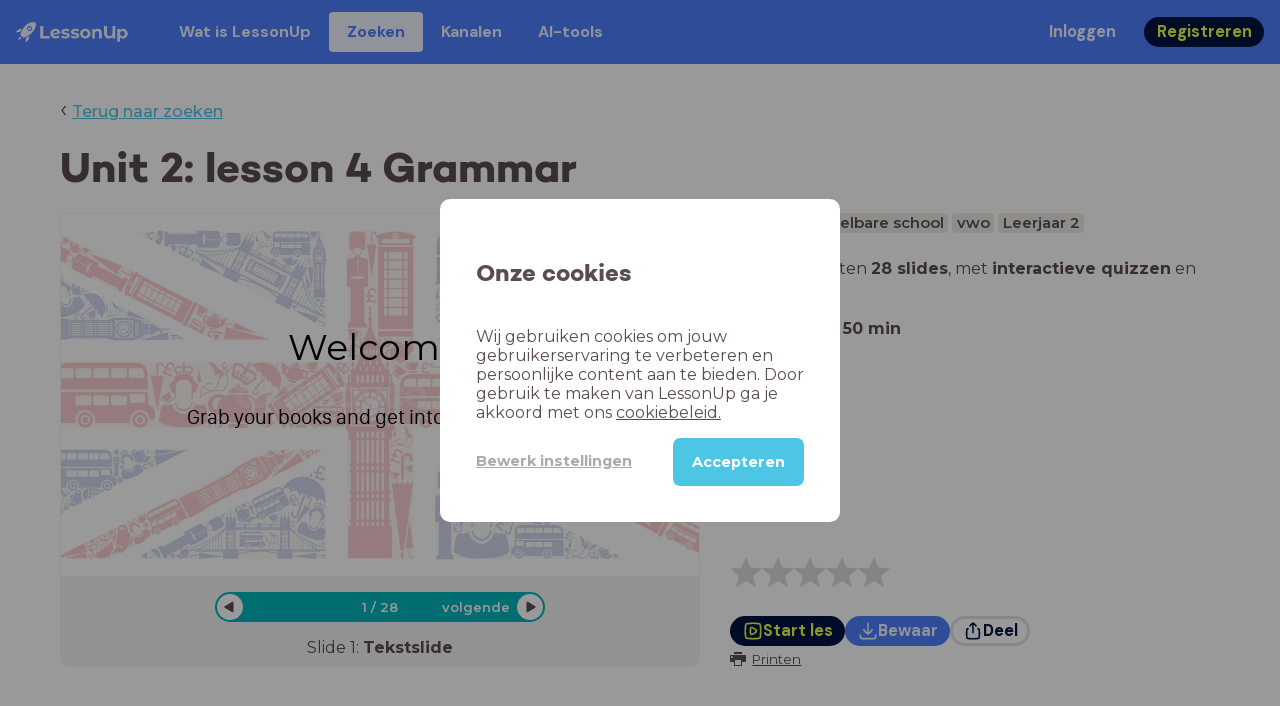

--- FILE ---
content_type: text/html; charset=utf-8
request_url: https://www.lessonup.com/nl/lesson/i5nSXD7A6Yijkr8ZG
body_size: 38890
content:

    <!DOCTYPE html>
    <html lang="en">
      <head>
        <meta charset="UTF-8" />
        <meta name="viewport" content="width=device-width, initial-scale=1.0" />
        <meta http-equiv="X-UA-Compatible" content="ie=edge" />
        <meta name="theme-color" content="#4dc6e6" />
        <title data-rh="true">Unit 2: lesson 4 Grammar - LessonUp</title> <meta data-rh="true" name="twitter:site" content="@lessonup"/><meta data-rh="true" name="robots" content="index, noimageindex"/><meta data-rh="true" name="description" content/><meta data-rh="true" property="twitter:card" content="summary"/><meta data-rh="true" property="og:title" content="Unit 2: lesson 4 Grammar"/><meta data-rh="true" property="og:description" content="Les Engels van 50 minuten voor Middelbare school"/><meta data-rh="true" property="og:image" content="https://lh3.googleusercontent.com/vHmne-W_XHw1fL3wa-_EK_L6rz3VMns6m3RxkyD1YctmOUJKONrntXCSXYe1CCHqYFrftjDwEox1k-q5lqKnxNNVG8IZIUUMJ3Ds1w=w580-h326-c"/> <link data-rh="true" rel="canonical" href="https://www.lessonup.com/nl/lesson/i5nSXD7A6Yijkr8ZG"/><link data-rh="true" rel="alternate" href="https://www.lessonup.com/nl/lesson/i5nSXD7A6Yijkr8ZG" hrefLang="nl"/><link data-rh="true" rel="alternate" href="https://www.lessonup.com/en/lesson/i5nSXD7A6Yijkr8ZG" hrefLang="en"/>
        <link rel="icon" type="image/png" href="/search/public/img/favicon.png" />
        <link rel="shortcut icon" href="/search/public/img/favicon.png" />
        
    <link href="https://fonts.googleapis.com/css?family=Montserrat:400,500,600,700|Open+Sans:400,600|Montserrat+Alternates:400,600,700|DM+Sans:400,500,700|Plus+Jakarta+Sans:800&display=fallback" rel="stylesheet" /><link href="/search/public/fonts/primaryFonts.css" rel="stylesheet" /> 
    <link rel="stylesheet" type="text/css" href="/search/public/dist/client.27ab742219bf7372f498.css" />
    <style data-emotion="css-global lrov9u">*{box-sizing:border-box;}a{color:inherit;}h1,h2,h3,h4,h5,h6{font-weight:inherit;}button{background:transparent;border:0;padding:0;}button:not(:disabled){cursor:pointer;}@supports selector(:focus-visible){a:focus-visible,button:focus-visible,input:focus-visible,textarea:focus-visible,select:focus-visible{outline:none;}}a:focus-visible,button:focus-visible,input:focus-visible,textarea:focus-visible,select:focus-visible{outline:2px solid var(--color-new-focus-stroke);}dl,figure{margin:0;}:root{--color-primary-text:#E5FF45;--color-primary-background:#001343;--color-primary-hover:#102969;--color-primary-container-text:#001343;--color-primary-container-background:#E5FF45;--color-primary-container-hover:#CEE63E;--color-secondary-text:#EFF4FF;--color-secondary-background:#4E7FFF;--color-secondary-hover:#7a9fff;--color-secondary-container-text:#4E7FFF;--color-secondary-container-background:#EFF4FF;--color-secondary-container-hover:#DFE8FF;--color-tertiary-text:#5957C9;--color-tertiary-background:#D2D1FF;--color-tertiary-container-text:#6F6EBA;--color-tertiary-container-background:#F4F3FF;--color-surface-text:#001343;--color-surface-background:#FFFFFF;--color-surface-hover:rgba(0, 19, 67, 0.04);--color-surface1-text:#001343;--color-surface-background-1:#F7F5F2;--color-surface2-text:#001343;--color-surface-background-2:#EFEAE5;--color-surface3-text:#001343;--color-surface-background-3:#E7E0D9;--color-surface4-text:#001343;--color-surface-background-4:#DFD5CC;--color-surface5-text:#001343;--color-surface-background-5:#D7CBBF;--color-overlay-text:#FFFFFF;--color-overlay-background:rgba(0, 19, 67, 0.5);--color-overlay-surface-text:#001343;--color-overlay-surface-background:rgba(255, 255, 255, 0.9);--color-outline-background:rgba(0, 19, 67, 0.13);--color-outline-hover:rgba(0, 19, 67, 0.42);--color-error-text:#FDEDED;--color-error-background:#EC484D;--color-error-container-text:#EC484D;--color-error-container-background:#FDEDED;--color-success-text:#E4F3E5;--color-success-background:#4CAF50;--color-success-container-text:#4CAF50;--color-success-container-background:#E4F3E5;--color-warning-text:#FFF5D7;--color-warning-background:#C37C12;--color-warning-container-text:#C37C12;--color-warning-container-background:#FFF5D7;--color-focus-text:#F4EEFF;--color-focus-background:#A64EFF;--color-disabled-text:rgba(0, 19, 67, 0.6);--color-disabled-background:rgba(0, 19, 67, 0.125);--color-disabled-surface-text:#AE977F;--color-disabled-surface-background:rgba(174, 151, 127, 0.1);--color-high-contrast-text:#fff;--color-high-contrast-background:#000;--color-high-contrast-disabled-text:rgba(0,0,0,.5);--color-high-contrast-disabled-background:rgba(0,0,0,.05);--color-ai-text:#FFFFFF;--color-ai-gradient:linear-gradient(135deg, #4E7FFF, #A64EFF);--color-gradient-1:linear-gradient(135deg, #CAD9FF, #B9B8FF);--color-gradient-2:linear-gradient(180deg, rgba(223, 232, 255, 100), rgba(223, 232, 255, 0));--color-loader-skeleton-gradient-start:linear-gradient(90deg, rgba(255, 255, 255, 0), rgba(255, 255, 255, 75), rgba(255, 255, 255, 0));--color-new-surface-stroke:#DFE1E7;--color-new-surface-on:#001343;--color-new-surface-fill:#FFFFFF;--color-new-surface-strokesubjacent:#DFE1E7;--color-new-surface-onSubjacent:#001343;--color-new-surface-fillSubjacent:#EBEDEF;--color-new-surface-fillFeedback:#F5F6F7;--color-new-black-stroke:#474B52;--color-new-black-on:#E4E5E7;--color-new-black-fill:#000000;--color-new-black-strokesubjacent:#53575F;--color-new-black-onSubjacent:#ADB1B8;--color-new-black-fillSubjacent:#303236;--color-new-black-fillFeedback:#242529;--color-new-white-stroke:#D6D8DB;--color-new-white-on:#18191B;--color-new-white-fill:#FFFFFF;--color-new-white-strokesubjacent:#D1D7E0;--color-new-white-onSubjacent:#474B52;--color-new-white-fillSubjacent:#E4E5E7;--color-new-white-fillFeedback:#F0F2F5;--color-new-primary-stroke:#001343;--color-new-primary-on:#E5FF45;--color-new-primary-fill:#001343;--color-new-primary-stroke-subjacent:#001343;--color-new-primary-on-subjacent:#E5FF45;--color-new-primary-fill-subjacent:#00288F;--color-new-primary-fillFeedback:#102969;--color-new-secondary-stroke:#4E7FFF;--color-new-secondary-on:#EFF4FF;--color-new-secondary-fill:#4E7FFF;--color-new-secondary-stroke-subjacent:#4E7FFF;--color-new-secondary-on-subjacent:#EFF4FF;--color-new-secondary-fill-subjacent:#336BFF;--color-new-secondary-fillFeedback:#7A9FFF;--color-new-tertiary-stroke:#D2D1FF;--color-new-tertiary-on:#5957C9;--color-new-tertiary-fill:#D2D1FF;--color-new-tetirary-stroke-subjacent:#D2D1FF;--color-new-tetirary-on-subjacent:#5957C9;--color-new-tertiary-fill-subjacent:#E6E5FF;--color-new-tertiary-fillFeedback:#E1E0FF;--color-new-ai-stroke:#4E7FFF;--color-new-ai-on:#FFFFFF;--color-new-ai-fill:#4E7FFF;--color-new-ai-fillGradient:linear-gradient(135deg, #4E7FFF, #A64EFF);--color-new-ai-stroke-subjacent:#4E7FFF;--color-new-ai-on-subjacent:#FFFFFF;--color-new-ai-fill-subjacent:#336BFF;--color-new-ai-fillFeedback:#7A9FFF;--color-new-negative-stroke:#EC484D;--color-new-negative-on:#EC484D;--color-new-negative-fill:#FFE8ED;--color-new-negative-stroke-subjacent:#EC484D;--color-new-negative-on-subjacent:#EC484D;--color-new-negative-fill-subjacent:#FFCCD7;--color-new-negative-fillFeedback:#FFB2C3;--color-new-positive-stroke:#42A546;--color-new-positive-on:#42A546;--color-new-positive-fill:#ECFFF0;--color-new-positive-stroke-subjacent:#42A546;--color-new-positive-on-subjacent:#42A546;--color-new-positive-fill-subjacent:#D1FFDB;--color-new-positive-fillFeedback:#B8FFC7;--color-new-warning-stroke:#C37C12;--color-new-warning-on:#C37C12;--color-new-warning-fill:#FFF5D7;--color-new-warning-stroke-subjacent:#C37C12;--color-new-warning-on-subjacent:#C37C12;--color-new-warning-fill-subjacent:#FFEEBD;--color-new-warning-fillFeedback:#FFE8A3;--color-new-active-stroke:#C7D8FF;--color-new-active-on:#4E7FFF;--color-new-active-fill:#EFF4FF;--color-new-active-stroke-subjacent:#EFF4FF;--color-new-active-on-subjacent:#4E7FFF;--color-new-active-fill-subjacent:#C7D8FF;--color-new-active-fillFeedback:#DFE8FF;--color-new-disabled-stroke:#DFE1E7;--color-new-disabled-on:#66718E;--color-new-disabled-fill:#DFE1E7;--color-new-disabled-stroke-subjacent:#DFE1E7;--color-new-disabled-on-subjacent:#66718E;--color-new-disabled-fill-subjacent:#DFE1E7;--color-new-disabled-fillFeedback:#DFE1E7;--color-new-focus-stroke:#A64EFF;--color-new-luminocityDark-stroke:#1A1A1A4D;--color-new-luminocityDark-on:#1A1A1AD9;--color-new-luminocityDark-fill:#1A1A1A4D;--color-new-luminocityLight-stroke:#E5E5E54D;--color-new-luminocityLight-on:#E5E5E5D9;--color-new-luminocityLight-fill:#E5E5E54D;--color-new-skeleton-fill:#777D88;}</style><style data-emotion="css sstbqj zfb3pf 119m6lo 1b4p18b 1uj1bkn 1yncu0c pwu84r 17j8dvx 1k9anzb 1k8qijt 1bc4zvp l9rgi3 hpj7dl xjx6ca 3vurgw 1fk9npj 10faasc 145iwns 1ohkngb 1dhfdau">.css-sstbqj{position:absolute;right:30px;top:30px;}.css-zfb3pf{position:relative;}@media print{.css-zfb3pf{display:none;}}.css-119m6lo{height:64px;padding-left:16px;padding-right:16px;display:-webkit-box;display:-webkit-flex;display:-ms-flexbox;display:flex;-webkit-align-items:center;-webkit-box-align:center;-ms-flex-align:center;align-items:center;background-color:var(--color-secondary-background);color:var(--color-secondary-text);}@media (max-width: 1023px){.css-119m6lo .tbv_default,.css-119m6lo .tbv_desktop-only{display:none;}}@media (min-width: 1024px){.css-119m6lo .tbv_mobile-only{display:none;}}.css-1b4p18b{height:40px;display:-webkit-box;display:-webkit-flex;display:-ms-flexbox;display:flex;-webkit-align-items:center;-webkit-box-align:center;-ms-flex-align:center;align-items:center;cursor:pointer;margin-right:32px;}.css-1uj1bkn{fill:currentColor;width:auto;height:20px;}.css-1yncu0c{display:-webkit-box;display:-webkit-flex;display:-ms-flexbox;display:flex;-webkit-flex:1;-ms-flex:1;flex:1;-webkit-align-items:center;-webkit-box-align:center;-ms-flex-align:center;align-items:center;}.css-pwu84r{font-size:1rem;line-height:1.5rem;font-weight:800;font-family:"DM Sans",ui-sans-serif,system-ui;font-style:normal;}.css-pwu84r:is(p),.css-pwu84r p{margin:0;}.css-17j8dvx{display:-webkit-box;display:-webkit-flex;display:-ms-flexbox;display:flex;margin:0;padding:0;}.css-1k9anzb{display:-webkit-inline-box;display:-webkit-inline-flex;display:-ms-inline-flexbox;display:inline-flex;list-style-type:none;margin:0;white-space:nowrap;border-radius:4px;}.css-1k9anzb>*{display:-webkit-box;display:-webkit-flex;display:-ms-flexbox;display:flex;line-height:36px;padding:0 16px;border:2px solid transparent;border-radius:4px;}.css-1k9anzb *:focus-visible{outline:none;border:2px solid var(--color-new-focus-stroke);}.css-1k9anzb a{-webkit-text-decoration:none;text-decoration:none;}.css-1k9anzb:hover{-webkit-text-decoration:underline;text-decoration:underline;}.css-1k8qijt{display:-webkit-inline-box;display:-webkit-inline-flex;display:-ms-inline-flexbox;display:inline-flex;list-style-type:none;margin:0;white-space:nowrap;border-radius:4px;background-color:var(--color-secondary-container-background);color:var(--color-secondary-container-text);}.css-1k8qijt>*{display:-webkit-box;display:-webkit-flex;display:-ms-flexbox;display:flex;line-height:36px;padding:0 16px;border:2px solid transparent;border-radius:4px;}.css-1k8qijt *:focus-visible{outline:none;border:2px solid var(--color-new-focus-stroke);}.css-1k8qijt a{-webkit-text-decoration:none;text-decoration:none;}.css-1k8qijt:hover{-webkit-text-decoration:underline;text-decoration:underline;}.css-1bc4zvp{margin-left:auto;display:-webkit-box;display:-webkit-flex;display:-ms-flexbox;display:flex;-webkit-align-items:center;-webkit-box-align:center;-ms-flex-align:center;align-items:center;}.css-1bc4zvp >*~*{margin-left:16px;}.css-l9rgi3{-webkit-flex-direction:row;-ms-flex-direction:row;flex-direction:row;display:-webkit-box;display:-webkit-flex;display:-ms-flexbox;display:flex;}.css-l9rgi3 >*~*{margin-left:16px!important;}.css-hpj7dl{width:auto;display:-webkit-inline-box;display:-webkit-inline-flex;display:-ms-inline-flexbox;display:inline-flex;-webkit-align-items:center;-webkit-box-align:center;-ms-flex-align:center;align-items:center;-webkit-box-pack:center;-ms-flex-pack:center;-webkit-justify-content:center;justify-content:center;gap:5px;padding:5px 12.5px;border-radius:40px;color:var(--color-new-secondary-on);background:var(--color-new-secondary-fill);background-origin:border-box;border:none;-webkit-text-decoration:none;text-decoration:none;}.css-hpj7dl>svg{-webkit-flex-shrink:0;-ms-flex-negative:0;flex-shrink:0;width:1.25rem;height:1.25rem;}.css-hpj7dl:hover{background:var(--color-new-secondary-fillFeedback);}.css-xjx6ca{font-size:1.015625rem;line-height:1.25rem;font-family:"DM Sans",ui-sans-serif,system-ui;font-weight:700;font-style:normal;margin:0;display:-webkit-box;display:-webkit-flex;display:-ms-flexbox;display:flex;-webkit-align-items:center;-webkit-box-align:center;-ms-flex-align:center;align-items:center;-webkit-box-pack:center;-ms-flex-pack:center;-webkit-justify-content:center;justify-content:center;overflow:hidden;position:relative;}.css-3vurgw{overflow:hidden;text-overflow:ellipsis;white-space:nowrap;opacity:1;}.css-1fk9npj{width:auto;display:-webkit-inline-box;display:-webkit-inline-flex;display:-ms-inline-flexbox;display:inline-flex;-webkit-align-items:center;-webkit-box-align:center;-ms-flex-align:center;align-items:center;-webkit-box-pack:center;-ms-flex-pack:center;-webkit-justify-content:center;justify-content:center;gap:5px;padding:5px 12.5px;border-radius:40px;color:var(--color-new-primary-on);background:var(--color-new-primary-fill);background-origin:border-box;border:none;-webkit-text-decoration:none;text-decoration:none;}.css-1fk9npj>svg{-webkit-flex-shrink:0;-ms-flex-negative:0;flex-shrink:0;width:1.25rem;height:1.25rem;}.css-1fk9npj:hover{background:var(--color-new-primary-fillFeedback);}.css-10faasc{margin-left:8px;display:none;}@media (max-width: 1023px){.css-10faasc{display:block;}}.css-145iwns{width:auto;display:-webkit-inline-box;display:-webkit-inline-flex;display:-ms-inline-flexbox;display:inline-flex;-webkit-align-items:center;-webkit-box-align:center;-ms-flex-align:center;align-items:center;-webkit-box-pack:center;-ms-flex-pack:center;-webkit-justify-content:center;justify-content:center;gap:5px;padding:5px;border-radius:40px;color:var(--color-new-secondary-on);background:var(--color-new-secondary-fill);background-origin:border-box;border:none;-webkit-text-decoration:none;text-decoration:none;}.css-145iwns>svg{-webkit-flex-shrink:0;-ms-flex-negative:0;flex-shrink:0;width:1.25rem;height:1.25rem;}.css-145iwns:hover{background:var(--color-new-secondary-fillFeedback);}.css-1ohkngb{width:auto;display:-webkit-inline-box;display:-webkit-inline-flex;display:-ms-inline-flexbox;display:inline-flex;-webkit-align-items:center;-webkit-box-align:center;-ms-flex-align:center;align-items:center;-webkit-box-pack:center;-ms-flex-pack:center;-webkit-justify-content:center;justify-content:center;gap:5px;padding:2.5px 10px;border-radius:40px;color:var(--color-new-surface-on);background:var(--color-new-surface-fill);background-origin:border-box;border:2.5px solid var(--color-new-surface-stroke);-webkit-text-decoration:none;text-decoration:none;}.css-1ohkngb>svg{-webkit-flex-shrink:0;-ms-flex-negative:0;flex-shrink:0;width:1.25rem;height:1.25rem;}.css-1ohkngb:hover{background:var(--color-new-surface-fillFeedback);}.css-1dhfdau{background-color:var(--color-secondary-background);color:var(--color-secondary-text);}</style>
   
    
    <!-- Google Tag Manager -->
    <script nonce="b57f731c-885b-4965-9c33-0ef295d0153a">
      (function (w, d, s, l, i) {
        w[l] = w[l] || [];
        w[l].push({ 'gtm.start': new Date().getTime(), event: 'gtm.js' });
        var f = d.getElementsByTagName(s)[0],
          j = d.createElement(s),
          dl = l != 'dataLayer' ? '&l=' + l : '';
        j.async = true;
        j.src = 'https://www.googletagmanager.com/gtm.js?id=' + i + dl;
        f.parentNode.insertBefore(j, f);
      })(window, document, 'script', 'dataLayer', 'GTM-N3SLDFQ');
    </script>
    <!-- End Google Tag Manager -->
  
    
    <!-- Global site tag (gtag.js) - Google Analytics -->
    <script nonce="b57f731c-885b-4965-9c33-0ef295d0153a" async src="https://www.googletagmanager.com/gtag/js?id=G-DBSWZ6Z27F"></script>
    <script nonce="b57f731c-885b-4965-9c33-0ef295d0153a">
      window.dataLayer = window.dataLayer || [];
      function gtag() {
        dataLayer.push(arguments);
      }
      gtag('js', new Date());
    </script>
  
  
      </head>
      <body>
        <!-- Google Tag Manager (noscript) -->
        <noscript
          ><iframe
            src="https://www.googletagmanager.com/ns.html?id=GTM-N3SLDFQ"
            height="0"
            width="0"
            style="display:none;visibility:hidden"
          ></iframe
        ></noscript>
        <!-- End Google Tag Manager (noscript) -->
        <div id="app" class="wrap-inner"><link rel="preload" as="image" href="/search/public/img/icons/black/clock.png"/><link rel="preload" as="image" href="https://lh3.googleusercontent.com/8rXvncEoMUGuOcxDciiOaHTWMb8_b8yH0XFvj--Jv9PCfImfAwow6Ok6ohGLcJ0G1_t6MR29eXs3DuyPU-GM-DVv2xniketj22-MN6k=s42"/><link rel="preload" as="image" href="https://lh3.googleusercontent.com/jNoVmmnTExYLjPVALC_hEScIDCNqZqlxCqVoP5Y-t1FhGJuNL-Q268SpTFkevN4USIai0MjIro7FdBlzC01hUG3u=s42"/><!--$--><div id="searchToastContainer" class="css-sstbqj"><section class="Toastify" aria-live="polite" aria-atomic="false" aria-relevant="additions text" aria-label="Notifications Alt+T"></section></div><div class="h-100"><div class="nav-bar css-zfb3pf"><nav class="css-119m6lo"><a href="/site/nl" class="css-1b4p18b"><svg xmlns="http://www.w3.org/2000/svg" width="181" height="32" fill="none" viewBox="0 0 181 32" class="css-1uj1bkn"><path fill="currentColor" d="M8.1 25.6c.2-.8 0-1.3-.2-1.5-.2-.3-.7-.4-1.5-.2-2.6.7-2.9 4-3 4.6.7 0 4-.3 4.7-2.9M8 13.4l1.4-2.5c-1.9-.2-5.4.2-9.4 4.3l1.5 1.5s3.1-1 5.2-.5zM18.6 24l-2.8 1.3c.5 2-.5 5.2-.5 5.2l1.5 1.5c4-4 4.5-7.5 4.3-9.4z"></path><path fill="currentColor" fill-rule="evenodd" d="M22.2 9.8a.8.8 0 0 1-1.1 0 .8.8 0 1 1 1 0Zm1.2-1.2a2.5 2.5 0 0 0-3.6 0 2.5 2.5 0 1 0 3.6 0" clip-rule="evenodd"></path><path fill="currentColor" fill-rule="evenodd" d="M24.4 13.2a4 4 0 0 1-5.6 0 4 4 0 1 1 5.6 0M31 1c-.7-.7-1.8-1-3.2-1a21.5 21.5 0 0 0-16.3 10.2A39 39 0 0 0 7 19.6a7.8 7.8 0 0 0 .6 1.5 9 9 0 0 0 1.4 2 8.3 8.3 0 0 0 3.5 2 29.7 29.7 0 0 0 5.5-2.4 39 39 0 0 0 7-4.8c6.6-6.5 8.4-14.5 6-16.9" clip-rule="evenodd"></path><path fill="currentColor" d="M174.4 18.6c0-2.6-1.7-4.2-3.9-4.2s-3.8 1.6-3.8 4.2 1.7 4.2 3.8 4.2c2.2 0 4-1.6 4-4.2Zm4.5 0c0 4.8-3.3 7.8-7.6 7.8-1.9 0-3.4-.6-4.6-1.8v7h-4.4V11h4.2v1.8c1.1-1.3 2.8-2 4.8-2 4.3 0 7.6 3 7.6 7.8M159 6.5v19.7h-4.5v-2.4c-1.3 1.8-3.4 2.7-6 2.7-4.5 0-7.4-3-7.4-8.5V6.5h4.6v11.4c0 3.2 1.7 4.7 4.1 4.7 2.7 0 4.6-1.6 4.6-5V6.5h4.5Zm-21.6 11v8.7H133v-8c0-2.5-1.1-3.6-3-3.6-2.2 0-3.7 1.3-3.7 4.1v7.5H122V11h4.2v1.8c1.2-1.3 3-2 5-2 3.6 0 6.3 2.1 6.3 6.7ZM115 18.6c0-2.6-1.7-4.2-4-4.2-2.1 0-3.8 1.6-3.8 4.2s1.7 4.2 3.9 4.2 3.8-1.6 3.8-4.2Zm-12.3 0c0-4.5 3.5-7.8 8.4-7.8 4.8 0 8.3 3.3 8.3 7.8 0 4.6-3.5 7.8-8.3 7.8-4.9 0-8.4-3.2-8.4-7.8m-15.1 6.2 1.5-3.2c1.4 1 3.4 1.5 5.3 1.5 2 0 2.8-.5 2.8-1.4 0-2.5-9.2 0-9.2-6 0-2.9 2.6-4.9 7-4.9 2.1 0 4.4.5 5.9 1.3l-1.5 3.2c-1.5-.9-3-1.2-4.4-1.2-2 0-2.8.7-2.8 1.4 0 2.6 9.2.1 9.2 6.1 0 2.8-2.7 4.8-7.2 4.8a13 13 0 0 1-6.6-1.6m-15.2 0 1.5-3.2a9 9 0 0 0 5.2 1.5c2 0 2.8-.5 2.8-1.4 0-2.5-9.1 0-9.1-6 0-2.9 2.6-4.9 7-4.9 2 0 4.4.5 5.8 1.3l-1.4 3.2c-1.5-.9-3-1.2-4.4-1.2-2 0-2.8.7-2.8 1.4 0 2.6 9.1.1 9.1 6.1 0 2.8-2.6 4.8-7.1 4.8a13 13 0 0 1-6.6-1.6m-13-6.6 7.4-1.5a3.6 3.6 0 0 0-3.6-2.6c-2.2 0-3.7 1.5-3.8 4Zm8.2 3.2L70 24q-2.1 2.4-6.3 2.4c-5.2 0-8.6-3.3-8.6-7.8s3.4-7.8 8.1-7.8c4.3 0 7.8 2.8 7.8 7.7l-11.2 2.1c.7 1.5 2 2.3 4 2.3 1.7 0 2.8-.5 3.8-1.5M39.1 6.5h4.6v16h9.9v3.7H39V6.5Z"></path></svg></a><div class="css-1yncu0c"><div class="tbv_default"><div class="css-pwu84r"><ul class="TopBarItemList css-17j8dvx"><li class="css-1k9anzb"><a href="/site/nl/docenten">Wat is LessonUp</a></li><li class="css-1k8qijt"><a href="/nl/lessons/us">Zoeken</a></li><li class="css-1k9anzb"><a href="/nl/channels">Kanalen</a></li><li class="css-1k9anzb"><a href="/nl/app/ai-tools">aiToolsTab</a></li></ul></div></div><div class="TopBarRight css-1bc4zvp"><div class="tbv_default"><div class="css-l9rgi3"><button class="css-hpj7dl"><span class="css-xjx6ca"><div class="css-3vurgw">Inloggen</div></span></button><button class="css-1fk9npj"><span class="css-xjx6ca"><div class="css-3vurgw">Registreren</div></span></button></div></div></div></div><div class="css-10faasc"><button class="css-145iwns"><svg xmlns="http://www.w3.org/2000/svg" width="24" height="24" fill="none" viewBox="0 0 24 24"><path stroke="currentColor" stroke-linecap="round" stroke-linejoin="round" stroke-width="2" d="M2.742 4.5h18.516M2.742 12h18.516M2.742 19.5h18.516"></path></svg></button></div></nav></div><div class="app-layout"><div class="app-layout-content"><div><div class="lesson-page-section page-center lesson-page-view"><div class="lesson-page__back"><span class="lesson-page__back-arrow">‹</span><a class="link-prominent" href="/nl/lessons/">Terug naar zoeken</a></div><div class="lesson-overview"><h1 class="ui-heading ui-heading--h0 lesson-overview__title">Unit 2: lesson 4 Grammar</h1><div class="lesson-preview" tabindex="0"><div class="lesson-preview__player-container"><div class="relative"><div class="lesson-preview__player"><div class="pin-view"><div id="slide" data-allow-image-zoom="1" class="pin-container view-mode slide-color-1 slide-layout-1 has-image "><div class="slide-color-1 slide-layout-1 has-image content-background"></div><div data-component-id="image" comp-remote-event="click" class="image opacity-20" style="background-image:url(https://lh3.googleusercontent.com/FxBha1A2gqPdog2Oeguli_iC-rdwLvqLXTd3CEufIXWIca0DbdylYu6lk49xYTxbhON0nj4CuUBq565IzEwmJB5cMA=s1280)"></div><div data-component-id="image2" comp-remote-event="click" class="image2 opacity-20"></div><div id="text1" class="text text-comp text1 text-align-1 font-size-100 font-undefined"><div class="text-inner">Welcome!</div></div><div id="text2" class="text text-comp text2 text-align-1 font-size-60 font-undefined"><div class="text-inner">Grab your books and get into the lesson up!</div></div><div class="view-components"></div></div></div><div class="lesson-preview__player-nav"><div class="player-nav-button player-nav-button-left"><button class="button-unstyled lesson-preview__player-navbutton"><svg viewBox="0 0 9 12" class="arrow-left" width="10" height="12"><path d="M7.486.909L.429 5.143a1 1 0 000 1.714l7.057 4.234A1 1 0 009 10.234V1.766A1 1 0 007.486.91z" fill="currentColor" fill-rule="evenodd"></path></svg></button></div><div class="lesson-preview__player-nav-count"><span>1<!-- --> / <!-- -->28</span></div><div class="player-nav-button player-nav-button-right clickable"><span class="navigation-text-button">volgende</span><button class="button-unstyled lesson-preview__player-navbutton"><svg viewBox="0 0 9 12" class="arrow-right" width="10" height="12"><path d="M1.514.909l7.057 4.234a1 1 0 010 1.714l-7.057 4.234A1 1 0 010 10.234V1.766A1 1 0 011.514.91z" fill="currentColor" fill-rule="evenodd"></path></svg></button></div></div></div><div class="lesson-preview__slide-info"><span>Slide <!-- -->1<!-- -->: <strong>Tekstslide</strong></span></div></div></div><div class="lesson-preview__content"><div class="lesson-overview-meta"><div><div class="ui-tags lesson-overview-meta-section"><span title="Engels" class="ui-tag ui-tag--large bg-warm-gray">Engels</span><span title="Middelbare school" class="ui-tag ui-tag--large bg-warm-gray">Middelbare school</span><span title="vwo" class="ui-tag ui-tag--large bg-warm-gray">vwo</span><span title="Leerjaar 2" class="ui-tag ui-tag--large bg-warm-gray">Leerjaar 2</span></div><div class="lesson-overview-meta-section"><div class="lesson-overview-meta__description "><p>In deze les zitten <strong>28 slides</strong>, <!-- -->met<!-- --> <span><strong>interactieve quizzen</strong> en <strong>tekstslides</strong></span>.</p></div><span class="lesson-overview-meta__duration"><span class="lesson-overview-meta__icon"><img src="/search/public/img/icons/black/clock.png" alt="time-icon"/></span>Lesduur is: <strong>50<!-- --> <!-- -->min</strong></span></div></div><div class="lesson-overview-meta-action-section"><div class="feedback_bar lesson-overview-meta-section" style="font-size:2em"><svg xmlns="http://www.w3.org/2000/svg" version="1.1" viewBox="0 0 222 210" class="feedback_bar__star feedback_bar__star--sizing-to-font feedback_bar__star--animations" fill="#dcdbdc"><path d="M179.46 209.73l-68.28-41.51-68.107 41.79 18.381-77.77L.661 80.38 80.3 73.835 110.84-.009l30.838 73.717 79.665 6.222-60.58 52.11z" stroke="none" stroke-width="10" fill="#dcdbdc" class="svg_star_path"></path></svg><svg xmlns="http://www.w3.org/2000/svg" version="1.1" viewBox="0 0 222 210" class="feedback_bar__star feedback_bar__star--sizing-to-font feedback_bar__star--animations" fill="#dcdbdc"><path d="M179.46 209.73l-68.28-41.51-68.107 41.79 18.381-77.77L.661 80.38 80.3 73.835 110.84-.009l30.838 73.717 79.665 6.222-60.58 52.11z" stroke="none" stroke-width="10" fill="#dcdbdc" class="svg_star_path"></path></svg><svg xmlns="http://www.w3.org/2000/svg" version="1.1" viewBox="0 0 222 210" class="feedback_bar__star feedback_bar__star--sizing-to-font feedback_bar__star--animations" fill="#dcdbdc"><path d="M179.46 209.73l-68.28-41.51-68.107 41.79 18.381-77.77L.661 80.38 80.3 73.835 110.84-.009l30.838 73.717 79.665 6.222-60.58 52.11z" stroke="none" stroke-width="10" fill="#dcdbdc" class="svg_star_path"></path></svg><svg xmlns="http://www.w3.org/2000/svg" version="1.1" viewBox="0 0 222 210" class="feedback_bar__star feedback_bar__star--sizing-to-font feedback_bar__star--animations" fill="#dcdbdc"><path d="M179.46 209.73l-68.28-41.51-68.107 41.79 18.381-77.77L.661 80.38 80.3 73.835 110.84-.009l30.838 73.717 79.665 6.222-60.58 52.11z" stroke="none" stroke-width="10" fill="#dcdbdc" class="svg_star_path"></path></svg><svg xmlns="http://www.w3.org/2000/svg" version="1.1" viewBox="0 0 222 210" class="feedback_bar__star feedback_bar__star--sizing-to-font feedback_bar__star--animations" fill="#dcdbdc"><path d="M179.46 209.73l-68.28-41.51-68.107 41.79 18.381-77.77L.661 80.38 80.3 73.835 110.84-.009l30.838 73.717 79.665 6.222-60.58 52.11z" stroke="none" stroke-width="10" fill="#dcdbdc" class="svg_star_path"></path></svg></div><div class="lesson-overview-meta__buttons lesson-overview-meta-section"><div><button class="css-1fk9npj"><svg xmlns="http://www.w3.org/2000/svg" width="24" height="24" fill="none" viewBox="0 0 24 24"><path stroke="currentColor" stroke-linecap="round" stroke-linejoin="round" stroke-width="2" d="M3.273 19.33c.078.72.65 1.292 1.37 1.37 2.353.258 4.818.611 7.357.611s5.004-.353 7.358-.61a1.55 1.55 0 0 0 1.369-1.37c.251-2.345.584-4.801.584-7.331s-.333-4.986-.584-7.33a1.55 1.55 0 0 0-1.37-1.37c-2.353-.258-4.818-.611-7.357-.611s-5.004.353-7.358.61c-.72.08-1.291.65-1.369 1.37C3.022 7.014 2.69 9.47 2.69 12s.333 4.986.584 7.33"></path><path stroke="currentColor" stroke-linecap="round" stroke-linejoin="round" stroke-width="2" d="M8.78 12c0 .844.144 2.057.283 3.029.123.864.977 1.418 1.8 1.125 1.973-.702 3.814-1.782 5.08-3.402a1.22 1.22 0 0 0 0-1.504c-1.266-1.62-3.107-2.7-5.08-3.402-.823-.293-1.677.261-1.8 1.125-.14.972-.284 2.185-.284 3.029"></path></svg><span class="css-xjx6ca"><div class="css-3vurgw">Start les</div></span></button></div><button class="css-hpj7dl"><svg xmlns="http://www.w3.org/2000/svg" width="24" height="24" fill="none" viewBox="0 0 24 24" class="icon"><path stroke="currentColor" stroke-linecap="round" stroke-linejoin="round" stroke-width="2" d="M2.728 16.908v1.427a2.853 2.853 0 0 0 2.853 2.852H18.42a2.853 2.853 0 0 0 2.852-2.852v-1.427M7.044 10.485c.972 1.789 2.42 3.419 4.285 4.546.413.25.93.25 1.342 0 1.865-1.128 3.312-2.758 4.284-4.546M12 15.218V2.813"></path></svg><span class="css-xjx6ca"><div class="css-3vurgw"><span>Bewaar</span></div></span></button><button class="css-1ohkngb"><svg xmlns="http://www.w3.org/2000/svg" width="24" height="24" fill="none" viewBox="0 0 24 24"><path stroke="currentColor" stroke-linecap="round" stroke-linejoin="round" stroke-width="2" d="M5.961 9.158a1.56 1.56 0 0 0-1.374 1.372 39.2 39.2 0 0 0 0 9.114 1.56 1.56 0 0 0 1.374 1.372c3.087.343 8.99.343 12.078 0a1.56 1.56 0 0 0 1.374-1.372 39.2 39.2 0 0 0 0-9.114 1.56 1.56 0 0 0-1.374-1.372M12 13.898V2.727m3.533 3.031c-1.074-1.356-1.805-1.987-2.894-2.813a1.04 1.04 0 0 0-1.277 0c-1.09.826-1.82 1.457-2.894 2.813"></path></svg><span class="css-xjx6ca"><div class="css-3vurgw">Deel</div></span></button></div><div class="lesson-overview-meta__sub-buttons lesson-overview-meta-section"><button type="button" class="text-button-comp fg-text print-button"><svg viewBox="0 0 32 32" class="icon" fill="currentcolor"><path d="M8 2h16v4H8V2zM30 8H2c-1.1 0-2 .9-2 2v10c0 1.1.9 2 2 2h6v8h16v-8h6c1.1 0 2-.9 2-2V10c0-1.1-.9-2-2-2zM4 14a2 2 0 11-.001-3.999A2 2 0 014 14zm18 14H10V18h12v10z"></path></svg>Printen</button></div></div></div></div></div><div class="lesson-overview-introduction"><div class="lesson-overview-introduction-text"></div></div><div><h2 class="ui-heading ui-heading--h1">Onderdelen in deze les</h2><div class="lesson-overview-pins lesson-overview-pin-grid"><div class="pin-flow-40"><div class="pin-wrapper"><div class="pin-view lesson-overview-pin thumbPreview"><div id="slide" data-allow-image-zoom="1" class="pin-container view-mode slide-color-1 slide-layout-1 has-image "><div class="slide-color-1 slide-layout-1 has-image content-background"></div><div data-component-id="image" comp-remote-event="click" class="image opacity-20" style="background-image:url(https://lh3.googleusercontent.com/FxBha1A2gqPdog2Oeguli_iC-rdwLvqLXTd3CEufIXWIca0DbdylYu6lk49xYTxbhON0nj4CuUBq565IzEwmJB5cMA=s250)"></div><div data-component-id="image2" comp-remote-event="click" class="image2 opacity-20"></div><div id="text1" class="text text-comp text1 text-align-1 font-size-100 font-undefined"><div class="text-inner">Welcome!</div></div><div id="text2" class="text text-comp text2 text-align-1 font-size-60 font-undefined"><div class="text-inner">Grab your books and get into the lesson up!</div></div><div class="view-components"></div></div></div><h4 class="ui-heading ui-heading--h3 lesson-overview-pin-title">Slide <!-- -->1<!-- --> -<!-- --> <!-- -->Tekstslide</h4></div><div class="pin-wrapper"><div class="pin-view lesson-overview-pin thumbPreview"><div id="wordweb" data-allow-image-zoom="0" style="background-color:#f9dd90;color:#000000" class="pin-container view-mode  wordweb-layout-1  "><div class=" wordweb-layout-1  content-background"></div><div data-component-id="image" comp-remote-event="click" class="image opacity-100"></div><div class="balloons"><div style="left:44%;top:15%" class="balloon arrow-left"><svg viewBox="0 0 512 512" class="svg-icon tuutje"><path d="M 1 1 H 510 L 1 510 H 1"></path></svg></div><div style="left:67.33500000000001%;top:23.787%" class="balloon arrow-left"><svg viewBox="0 0 512 512" class="svg-icon tuutje"><path d="M 1 1 H 510 L 1 510 H 1"></path></svg></div><div style="left:77%;top:45%" class="balloon arrow-left"><svg viewBox="0 0 512 512" class="svg-icon tuutje"><path d="M 1 1 H 510 L 1 510 H 1"></path></svg></div><div style="left:67.33500000000001%;top:66.213%" class="balloon arrow-left"><svg viewBox="0 0 512 512" class="svg-icon tuutje"><path d="M 1 1 H 510 L 1 510 H 1"></path></svg></div><div style="left:44%;top:75%" class="balloon arrow-right"><svg viewBox="0 0 512 512" class="svg-icon tuutje"><path d="M 1 1 H 510 L 1 510 H 1"></path></svg></div><div style="left:20.665%;top:66.213%" class="balloon arrow-right"><svg viewBox="0 0 512 512" class="svg-icon tuutje"><path d="M 1 1 H 510 L 1 510 H 1"></path></svg></div><div style="left:11%;top:45%" class="balloon arrow-right"><svg viewBox="0 0 512 512" class="svg-icon tuutje"><path d="M 1 1 H 510 L 1 510 H 1"></path></svg></div><div style="left:20.665%;top:23.787%" class="balloon arrow-right"><svg viewBox="0 0 512 512" class="svg-icon tuutje"><path d="M 1 1 H 510 L 1 510 H 1"></path></svg></div></div><div class="view-components"></div><div id="word" class="font-size-80">One thing you did during the autumn break.</div></div></div><h4 class="ui-heading ui-heading--h3 lesson-overview-pin-title">Slide <!-- -->2<!-- --> -<!-- --> <!-- -->Woordweb</h4></div><div class="pin-wrapper"><div class="pin-view lesson-overview-pin thumbPreview"><div id="slide" data-allow-image-zoom="1" style="background-color:#f9dd90;color:#000000" class="pin-container view-mode  slide-layout-1  "><div class=" slide-layout-1  content-background"></div><div data-component-id="image" comp-remote-event="click" class="image opacity-100"></div><div data-component-id="image2" comp-remote-event="click" class="image2 opacity-100"></div><div id="text1" class="text text-comp text1 text-align-1 font-size-100 font-undefined"><div class="text-inner">Today</div></div><div id="text2" class="text text-comp text2 text-align-1 font-size-60 font-undefined"><div class="text-inner">- You will understand when to use quantifiers.<div>- You will know which quantifiers there are.<br /><div>- You will know which one you need to use in different situations.</div></div></div></div><div class="view-components"></div></div></div><h4 class="ui-heading ui-heading--h3 lesson-overview-pin-title">Slide <!-- -->3<!-- --> -<!-- --> <!-- -->Tekstslide</h4></div><div class="pin-wrapper"><div class="pin-view lesson-overview-pin thumbPreview"><div id="wordweb" data-allow-image-zoom="0" style="background-color:#f9dd90;color:#000000" class="pin-container view-mode  wordweb-layout-1  "><div class=" wordweb-layout-1  content-background"></div><div data-component-id="image" comp-remote-event="click" class="image opacity-100"></div><div class="balloons"><div style="left:44%;top:15%" class="balloon arrow-left"><svg viewBox="0 0 512 512" class="svg-icon tuutje"><path d="M 1 1 H 510 L 1 510 H 1"></path></svg></div><div style="left:67.33500000000001%;top:23.787%" class="balloon arrow-left"><svg viewBox="0 0 512 512" class="svg-icon tuutje"><path d="M 1 1 H 510 L 1 510 H 1"></path></svg></div><div style="left:77%;top:45%" class="balloon arrow-left"><svg viewBox="0 0 512 512" class="svg-icon tuutje"><path d="M 1 1 H 510 L 1 510 H 1"></path></svg></div><div style="left:67.33500000000001%;top:66.213%" class="balloon arrow-left"><svg viewBox="0 0 512 512" class="svg-icon tuutje"><path d="M 1 1 H 510 L 1 510 H 1"></path></svg></div><div style="left:44%;top:75%" class="balloon arrow-right"><svg viewBox="0 0 512 512" class="svg-icon tuutje"><path d="M 1 1 H 510 L 1 510 H 1"></path></svg></div><div style="left:20.665%;top:66.213%" class="balloon arrow-right"><svg viewBox="0 0 512 512" class="svg-icon tuutje"><path d="M 1 1 H 510 L 1 510 H 1"></path></svg></div><div style="left:11%;top:45%" class="balloon arrow-right"><svg viewBox="0 0 512 512" class="svg-icon tuutje"><path d="M 1 1 H 510 L 1 510 H 1"></path></svg></div><div style="left:20.665%;top:23.787%" class="balloon arrow-right"><svg viewBox="0 0 512 512" class="svg-icon tuutje"><path d="M 1 1 H 510 L 1 510 H 1"></path></svg></div></div><div class="view-components"></div><div id="word" class="font-size-80">what do you know about quantifiers? </div></div></div><h4 class="ui-heading ui-heading--h3 lesson-overview-pin-title">Slide <!-- -->4<!-- --> -<!-- --> <!-- -->Woordweb</h4></div><div class="pin-wrapper"><div class="pin-view lesson-overview-pin thumbPreview"><div id="slide" data-allow-image-zoom="1" style="background-color:#f9dd90;color:#000000" class="pin-container view-mode  slide-layout-1  "><div class=" slide-layout-1  content-background"></div><div data-component-id="image" comp-remote-event="click" class="image opacity-100"></div><div data-component-id="image2" comp-remote-event="click" class="image2 opacity-100"></div><div id="text1" class="text text-comp text1 text-align-1 font-size-100 font-undefined"><div class="text-inner">Quantifiers</div></div><div id="text2" class="text text-comp text2 text-align-1 font-size-60 font-undefined"><div class="text-inner">- Als je aan wil geven hoeveel er van iets is.<div>- staan voor het zelfstandig naamwoord</div><div>- much/many, a lot of, lots of, a few, a little</div><div>- countable/ uncountable nouns</div></div></div><div class="view-components"></div></div></div><h4 class="ui-heading ui-heading--h3 lesson-overview-pin-title">Slide <!-- -->5<!-- --> -<!-- --> <!-- -->Tekstslide</h4></div><div class="pin-wrapper"><div class="pin-view lesson-overview-pin thumbPreview"><div id="wordweb" data-allow-image-zoom="0" style="background-color:#f9dd90;color:#000000" class="pin-container view-mode  wordweb-layout-1  "><div class=" wordweb-layout-1  content-background"></div><div data-component-id="image" comp-remote-event="click" class="image opacity-100"></div><div class="balloons"><div style="left:44%;top:15%" class="balloon arrow-left"><svg viewBox="0 0 512 512" class="svg-icon tuutje"><path d="M 1 1 H 510 L 1 510 H 1"></path></svg></div><div style="left:67.33500000000001%;top:23.787%" class="balloon arrow-left"><svg viewBox="0 0 512 512" class="svg-icon tuutje"><path d="M 1 1 H 510 L 1 510 H 1"></path></svg></div><div style="left:77%;top:45%" class="balloon arrow-left"><svg viewBox="0 0 512 512" class="svg-icon tuutje"><path d="M 1 1 H 510 L 1 510 H 1"></path></svg></div><div style="left:67.33500000000001%;top:66.213%" class="balloon arrow-left"><svg viewBox="0 0 512 512" class="svg-icon tuutje"><path d="M 1 1 H 510 L 1 510 H 1"></path></svg></div><div style="left:44%;top:75%" class="balloon arrow-right"><svg viewBox="0 0 512 512" class="svg-icon tuutje"><path d="M 1 1 H 510 L 1 510 H 1"></path></svg></div><div style="left:20.665%;top:66.213%" class="balloon arrow-right"><svg viewBox="0 0 512 512" class="svg-icon tuutje"><path d="M 1 1 H 510 L 1 510 H 1"></path></svg></div><div style="left:11%;top:45%" class="balloon arrow-right"><svg viewBox="0 0 512 512" class="svg-icon tuutje"><path d="M 1 1 H 510 L 1 510 H 1"></path></svg></div><div style="left:20.665%;top:23.787%" class="balloon arrow-right"><svg viewBox="0 0 512 512" class="svg-icon tuutje"><path d="M 1 1 H 510 L 1 510 H 1"></path></svg></div></div><div class="view-components"></div><div id="word" class="font-size-80">Wat zijn countable en uncountable nouns?</div></div></div><h4 class="ui-heading ui-heading--h3 lesson-overview-pin-title">Slide <!-- -->6<!-- --> -<!-- --> <!-- -->Woordweb</h4></div><div class="pin-wrapper"><div class="pin-view lesson-overview-pin thumbPreview"><div id="slide" data-allow-image-zoom="1" style="background-color:#f9dd90;color:#000000" class="pin-container view-mode  slide-layout-1  "><div class=" slide-layout-1  content-background"></div><div data-component-id="image" comp-remote-event="click" class="image opacity-100"></div><div data-component-id="image2" comp-remote-event="click" class="image2 opacity-100"></div><div id="text1" class="text text-comp text1 text-align-1 font-size-100 font-undefined"><div class="text-inner">Countable nouns</div></div><div id="text2" class="text text-comp text2 text-align-1 font-size-60 font-undefined"><div class="text-inner">- telbare zelfstandige naamwoorden<div>bijv: Coin, House, Book, People</div></div></div><div class="view-components"></div></div></div><h4 class="ui-heading ui-heading--h3 lesson-overview-pin-title">Slide <!-- -->7<!-- --> -<!-- --> <!-- -->Tekstslide</h4></div><div class="pin-wrapper"><div class="pin-view lesson-overview-pin thumbPreview"><div id="slide" data-allow-image-zoom="1" style="background-color:#f9dd90;color:#000000" class="pin-container view-mode  slide-layout-1  "><div class=" slide-layout-1  content-background"></div><div data-component-id="image" comp-remote-event="click" class="image opacity-100"></div><div data-component-id="image2" comp-remote-event="click" class="image2 opacity-100"></div><div id="text1" class="text text-comp text1 text-align-1 font-size-100 font-undefined"><div class="text-inner">Uncountable nouns</div></div><div id="text2" class="text text-comp text2 text-align-1 font-size-60 font-undefined"><div class="text-inner">- Niet telbare zelfstandige naamwoorden.<div>Bijv: Money, Hair, Food, Water</div></div></div><div class="view-components"></div></div></div><h4 class="ui-heading ui-heading--h3 lesson-overview-pin-title">Slide <!-- -->8<!-- --> -<!-- --> <!-- -->Tekstslide</h4></div><div class="pin-wrapper"><div class="pin-view lesson-overview-pin thumbPreview"><div id="slide" data-allow-image-zoom="1" style="background-color:#f9dd90;color:#000000" class="pin-container view-mode  slide-layout-1  "><div class=" slide-layout-1  content-background"></div><div data-component-id="image" comp-remote-event="click" class="image opacity-100"></div><div data-component-id="image2" comp-remote-event="click" class="image2 opacity-100"></div><div id="text1" class="text text-comp text1 text-align-1 font-size-100 font-undefined"><div class="text-inner">a few</div></div><div id="text2" class="text text-comp text2 text-align-1 font-size-60 font-undefined"><div class="text-inner">- countable nouns<div>- een paar</div><div>- meer dan 3</div><div>bijv: I practice my dancing for <span style="color:rgb(236, 72, 77)">a few</span> <span style="color:rgb(0, 182, 188)">hours</span> a day.</div><div><br /></div></div></div><div class="view-components"></div></div></div><h4 class="ui-heading ui-heading--h3 lesson-overview-pin-title">Slide <!-- -->9<!-- --> -<!-- --> <!-- -->Tekstslide</h4></div><div class="pin-wrapper"><div class="pin-view lesson-overview-pin thumbPreview"><div id="slide" data-allow-image-zoom="1" style="background-color:#f9dd90;color:#000000" class="pin-container view-mode  slide-layout-1  "><div class=" slide-layout-1  content-background"></div><div data-component-id="image" comp-remote-event="click" class="image opacity-100"></div><div data-component-id="image2" comp-remote-event="click" class="image2 opacity-100"></div><div id="text1" class="text text-comp text1 text-align-1 font-size-100 font-undefined"><div class="text-inner">Few</div></div><div id="text2" class="text text-comp text2 text-align-1 font-size-60 font-undefined"><div class="text-inner">- Weinig<div>- 1 a 2 producten</div><div>bijv. there are <span style="color:rgb(236, 72, 77)">few</span> <span style="color:rgb(0, 182, 188)">people</span> who can cook as well as Bo.</div></div></div><div class="view-components"></div></div></div><h4 class="ui-heading ui-heading--h3 lesson-overview-pin-title">Slide <!-- -->10<!-- --> -<!-- --> <!-- -->Tekstslide</h4></div><div class="pin-wrapper"><div class="pin-view lesson-overview-pin thumbPreview"><div id="slide" data-allow-image-zoom="1" style="background-color:#f9dd90;color:#000000" class="pin-container view-mode  slide-layout-1  "><div class=" slide-layout-1  content-background"></div><div data-component-id="image" comp-remote-event="click" class="image opacity-100"></div><div data-component-id="image2" comp-remote-event="click" class="image2 opacity-100"></div><div id="text1" class="text text-comp text1 text-align-1 font-size-100 font-undefined"><div class="text-inner">a little</div></div><div id="text2" class="text text-comp text2 text-align-1 font-size-60 font-undefined"><div class="text-inner">- uncountable nouns<div>- Een beetje</div><div>bijv. I need <span style="color:rgb(236, 72, 77)">a little</span> <span style="color:rgb(0, 182, 188)">time</span> to prepare.</div></div></div><div class="view-components"></div></div></div><h4 class="ui-heading ui-heading--h3 lesson-overview-pin-title">Slide <!-- -->11<!-- --> -<!-- --> <!-- -->Tekstslide</h4></div><div class="pin-wrapper"><div class="pin-view lesson-overview-pin thumbPreview"><div id="slide" data-allow-image-zoom="1" style="background-color:#f9dd90;color:#000000" class="pin-container view-mode  slide-layout-1  "><div class=" slide-layout-1  content-background"></div><div data-component-id="image" comp-remote-event="click" class="image opacity-100"></div><div data-component-id="image2" comp-remote-event="click" class="image2 opacity-100"></div><div id="text1" class="text text-comp text1 text-align-1 font-size-100 font-undefined"><div class="text-inner">little</div></div><div id="text2" class="text text-comp text2 text-align-1 font-size-60 font-undefined"><div class="text-inner">- Weinig<div>Bijv: I spend very <span style="color:rgb(236, 72, 77)">little</span> <span style="color:rgb(0, 182, 188)">money</span> on workshops.</div></div></div><div class="view-components"></div></div></div><h4 class="ui-heading ui-heading--h3 lesson-overview-pin-title">Slide <!-- -->12<!-- --> -<!-- --> <!-- -->Tekstslide</h4></div><div class="pin-wrapper"><div class="pin-view lesson-overview-pin thumbPreview"><div id="slide" data-allow-image-zoom="1" style="background-color:#f9dd90;color:#000000" class="pin-container view-mode  slide-layout-1  "><div class=" slide-layout-1  content-background"></div><div data-component-id="image" comp-remote-event="click" class="image opacity-100"></div><div data-component-id="image2" comp-remote-event="click" class="image2 opacity-100"></div><div id="text1" class="text text-comp text1 text-align-1 font-size-100 font-undefined"><div class="text-inner">meaning changes!</div></div><div id="text2" class="text text-comp text2 text-align-1 font-size-60 font-undefined"><div class="text-inner">a few or few<div>a little or little</div><div>Bijv: We had <span style="color:rgb(236, 72, 77)">little</span> time to prepare before we had to go.</div><div>We had <span style="color:rgb(236, 72, 77)">a little</span> time to prepare before we had to go.</div></div></div><div class="view-components"></div></div></div><h4 class="ui-heading ui-heading--h3 lesson-overview-pin-title">Slide <!-- -->13<!-- --> -<!-- --> <!-- -->Tekstslide</h4></div><div class="pin-wrapper"><div class="pin-view lesson-overview-pin thumbPreview"><div id="question" data-allow-image-zoom="0" style="background-color:#f9dd90;color:#000000" class="pin-container view-mode  question-layout-1  "><div class=" question-layout-1  content-background"></div><div id="title" class="question text-align-undefined font-size-80"> <span>Choose the correct quantifier: I need a few/ a little eggs for this cake.</span><br/></div><div class="component-area"><div class="scale-up"><div class="view-components"></div></div></div><div id="answers" class="show-in-fullscreen"><div class="answer answer1 default" data-role="select-answer" data-nr="1"><div class="inner"><div translate="no" class="nr ">A</div><div class="answer-text font-size-60">a few</div></div></div><div class="answer answer2 default" data-role="select-answer" data-nr="2"><div class="inner"><div translate="no" class="nr ">B</div><div class="answer-text font-size-60">a little</div></div></div></div></div></div><h4 class="ui-heading ui-heading--h3 lesson-overview-pin-title">Slide <!-- -->14<!-- --> -<!-- --> <!-- -->Quizvraag</h4></div><div class="pin-wrapper"><div class="pin-view lesson-overview-pin thumbPreview"><div id="question" data-allow-image-zoom="0" style="background-color:#f9dd90;color:#000000" class="pin-container view-mode  question-layout-1  "><div class=" question-layout-1  content-background"></div><div id="title" class="question text-align-undefined font-size-80"> <span>Choose the correct quantifier: Few/Little people know who st. David really was.</span><br/></div><div class="component-area"><div class="scale-up"><div class="view-components"></div></div></div><div id="answers" class="show-in-fullscreen"><div class="answer answer1 default" data-role="select-answer" data-nr="1"><div class="inner"><div translate="no" class="nr ">A</div><div class="answer-text font-size-60">Few</div></div></div><div class="answer answer2 default" data-role="select-answer" data-nr="2"><div class="inner"><div translate="no" class="nr ">B</div><div class="answer-text font-size-60">Little</div></div></div></div></div></div><h4 class="ui-heading ui-heading--h3 lesson-overview-pin-title">Slide <!-- -->15<!-- --> -<!-- --> <!-- -->Quizvraag</h4></div><div class="pin-wrapper"><div class="pin-view lesson-overview-pin thumbPreview"><div id="question" data-allow-image-zoom="0" style="background-color:#f9dd90;color:#000000" class="pin-container view-mode  question-layout-1  "><div class=" question-layout-1  content-background"></div><div id="title" class="question text-align-undefined font-size-80"> <span>Choose the correct quantifier: Can I have little/ a little milk for my tea?</span><br/></div><div class="component-area"><div class="scale-up"><div class="view-components"></div></div></div><div id="answers" class="show-in-fullscreen"><div class="answer answer1 default" data-role="select-answer" data-nr="1"><div class="inner"><div translate="no" class="nr ">A</div><div class="answer-text font-size-60">little</div></div></div><div class="answer answer2 default" data-role="select-answer" data-nr="2"><div class="inner"><div translate="no" class="nr ">B</div><div class="answer-text font-size-60">a little</div></div></div></div></div></div><h4 class="ui-heading ui-heading--h3 lesson-overview-pin-title">Slide <!-- -->16<!-- --> -<!-- --> <!-- -->Quizvraag</h4></div><div class="pin-wrapper"><div class="pin-view lesson-overview-pin thumbPreview"><div id="question" data-allow-image-zoom="0" style="background-color:#f9dd90;color:#000000" class="pin-container view-mode  question-layout-1  "><div class=" question-layout-1  content-background"></div><div id="title" class="question text-align-undefined font-size-80"> <span>Choose the correct quantifier: I can lend you a little/ little money if you want to buy a daffodil.</span><br/></div><div class="component-area"><div class="scale-up"><div class="view-components"></div></div></div><div id="answers" class="show-in-fullscreen"><div class="answer answer1 default" data-role="select-answer" data-nr="1"><div class="inner"><div translate="no" class="nr ">A</div><div class="answer-text font-size-60">a little</div></div></div><div class="answer answer2 default" data-role="select-answer" data-nr="2"><div class="inner"><div translate="no" class="nr ">B</div><div class="answer-text font-size-60">little</div></div></div></div></div></div><h4 class="ui-heading ui-heading--h3 lesson-overview-pin-title">Slide <!-- -->17<!-- --> -<!-- --> <!-- -->Quizvraag</h4></div><div class="pin-wrapper"><div class="pin-view lesson-overview-pin thumbPreview"><div id="slide" data-allow-image-zoom="1" style="background-color:#f9dd90;color:#000000" class="pin-container view-mode  slide-layout-2  "><div class=" slide-layout-2  content-background"></div><div data-component-id="image" comp-remote-event="click" class="image opacity-100"></div><div data-component-id="image2" comp-remote-event="click" class="image2 opacity-100"></div><div id="text1" class="text text-comp text1 text-align-1 font-size-100 font-undefined"><div class="text-inner">A lot of/lots of</div></div><div id="text2" class="text text-comp text2 text-align-1 font-size-60 font-undefined"><div class="text-inner">countable en uncountable nouns<div>- bevestigende zinnen</div><div>- er is veel van iets</div><div>Bijv. I've baked <span style="color:rgb(236, 72, 77)">a lot of </span><span style="color:rgb(0, 182, 188)">cakes</span> in my life.</div><div>- Lots of is zeer informeel</div><div>Bijv. My mum spends <span style="color:rgb(236, 72, 77)">lots of</span> <span style="color:rgb(0, 182, 188)">money</span> on kitchen stuff.</div></div></div><div class="view-components"></div></div></div><h4 class="ui-heading ui-heading--h3 lesson-overview-pin-title">Slide <!-- -->18<!-- --> -<!-- --> <!-- -->Tekstslide</h4></div><div class="pin-wrapper"><div class="pin-view lesson-overview-pin thumbPreview"><div id="slide" data-allow-image-zoom="1" style="background-color:#f9dd90;color:#000000" class="pin-container view-mode  slide-layout-1  "><div class=" slide-layout-1  content-background"></div><div data-component-id="image" comp-remote-event="click" class="image opacity-100"></div><div data-component-id="image2" comp-remote-event="click" class="image2 opacity-100"></div><div id="text1" class="text text-comp text1 text-align-1 font-size-100 font-undefined"><div class="text-inner">Much</div></div><div id="text2" class="text text-comp text2 text-align-1 font-size-60 font-undefined"><div class="text-inner">- uncountable nouns<div>- vragende en ontkennende zinnen.</div><div>Bijv. I don't have <span style="color:rgb(236, 72, 77)">much</span> <span style="color:rgb(0, 182, 188)">time</span> for cooking.</div></div></div><div class="view-components"></div></div></div><h4 class="ui-heading ui-heading--h3 lesson-overview-pin-title">Slide <!-- -->19<!-- --> -<!-- --> <!-- -->Tekstslide</h4></div><div class="pin-wrapper"><div class="pin-view lesson-overview-pin thumbPreview"><div id="slide" data-allow-image-zoom="1" style="background-color:#f9dd90;color:#000000" class="pin-container view-mode  slide-layout-1  "><div class=" slide-layout-1  content-background"></div><div data-component-id="image" comp-remote-event="click" class="image opacity-100"></div><div data-component-id="image2" comp-remote-event="click" class="image2 opacity-100"></div><div id="text1" class="text text-comp text1 text-align-1 font-size-100 font-undefined"><div class="text-inner">Many</div></div><div id="text2" class="text text-comp text2 text-align-1 font-size-60 font-undefined"><div class="text-inner">- Countable nouns<div>- vragende en ontkennende zinnen.</div><div>Bijv. Do you know <span style="color:rgb(236, 72, 77)">many&nbsp;</span><span style="color:rgb(0, 182, 188)">people</span> who wear Welsh costume.</div></div></div><div class="view-components"></div></div></div><h4 class="ui-heading ui-heading--h3 lesson-overview-pin-title">Slide <!-- -->20<!-- --> -<!-- --> <!-- -->Tekstslide</h4></div><div class="pin-wrapper"><div class="pin-view lesson-overview-pin thumbPreview"><div id="slide" data-allow-image-zoom="1" style="background-color:#f9dd90;color:#000000" class="pin-container view-mode  slide-layout-1  "><div class=" slide-layout-1  content-background"></div><div data-component-id="image" comp-remote-event="click" class="image opacity-100"></div><div data-component-id="image2" comp-remote-event="click" class="image2 opacity-100"></div><div id="text1" class="text text-comp text1 text-align-1 font-size-100 font-undefined"><div class="text-inner">Much and many</div></div><div id="text2" class="text text-comp text2 text-align-1 font-size-60 font-undefined"><div class="text-inner">- kan je vervangen door a lot of<div>- in bevestigende zinnen na so, as, too, how</div><div>- He has got <span style="color:rgb(28, 127, 26)">so</span> <span style="color:rgb(236, 72, 77)">many</span> <span style="color:rgb(0, 182, 188)">talents</span>.</div><div>- I know <span style="color:rgb(28, 127, 26)">how</span><span style="color:rgb(236, 72, 77)"> much</span> <span style="color:rgb(0, 182, 188)">time</span> it takes.</div></div></div><div class="view-components"></div></div></div><h4 class="ui-heading ui-heading--h3 lesson-overview-pin-title">Slide <!-- -->21<!-- --> -<!-- --> <!-- -->Tekstslide</h4></div><div class="pin-wrapper"><div class="pin-view lesson-overview-pin thumbPreview"><div id="question" data-allow-image-zoom="0" style="background-color:#f9dd90;color:#000000" class="pin-container view-mode  question-layout-1  "><div class=" question-layout-1  content-background"></div><div id="title" class="question text-align-undefined font-size-80"> <span>Choose the correct quantifier: A lot of/ Much people in Wales celebrate St. David&#x27;s day.</span><br/></div><div class="component-area"><div class="scale-up"><div class="view-components"></div></div></div><div id="answers" class="show-in-fullscreen"><div class="answer answer1 default" data-role="select-answer" data-nr="1"><div class="inner"><div translate="no" class="nr ">A</div><div class="answer-text font-size-60">A lot of</div></div></div><div class="answer answer2 default" data-role="select-answer" data-nr="2"><div class="inner"><div translate="no" class="nr ">B</div><div class="answer-text font-size-60">Much</div></div></div></div></div></div><h4 class="ui-heading ui-heading--h3 lesson-overview-pin-title">Slide <!-- -->22<!-- --> -<!-- --> <!-- -->Quizvraag</h4></div><div class="pin-wrapper"><div class="pin-view lesson-overview-pin thumbPreview"><div id="question" data-allow-image-zoom="0" style="background-color:#f9dd90;color:#000000" class="pin-container view-mode  question-layout-1  "><div class=" question-layout-1  content-background"></div><div id="title" class="question text-align-undefined font-size-80"> <span>Choose the correct quantifier: I don&#x27;t have a lot of/ much milk left.</span><br/></div><div class="component-area"><div class="scale-up"><div class="view-components"></div></div></div><div id="answers" class="show-in-fullscreen"><div class="answer answer1 default" data-role="select-answer" data-nr="1"><div class="inner"><div translate="no" class="nr ">A</div><div class="answer-text font-size-60">a lot of</div></div></div><div class="answer answer2 default" data-role="select-answer" data-nr="2"><div class="inner"><div translate="no" class="nr ">B</div><div class="answer-text font-size-60">much</div></div></div></div></div></div><h4 class="ui-heading ui-heading--h3 lesson-overview-pin-title">Slide <!-- -->23<!-- --> -<!-- --> <!-- -->Quizvraag</h4></div><div class="pin-wrapper"><div class="pin-view lesson-overview-pin thumbPreview"><div id="question" data-allow-image-zoom="0" style="background-color:#f9dd90;color:#000000" class="pin-container view-mode  question-layout-1  "><div class=" question-layout-1  content-background"></div><div id="title" class="question text-align-undefined font-size-80"> <span>Choose the correct quantifier: How a lot of/ many days does the holiday last?</span><br/></div><div class="component-area"><div class="scale-up"><div class="view-components"></div></div></div><div id="answers" class="show-in-fullscreen"><div class="answer answer1 default" data-role="select-answer" data-nr="1"><div class="inner"><div translate="no" class="nr ">A</div><div class="answer-text font-size-60">a lot of</div></div></div><div class="answer answer2 default" data-role="select-answer" data-nr="2"><div class="inner"><div translate="no" class="nr ">B</div><div class="answer-text font-size-60">many</div></div></div></div></div></div><h4 class="ui-heading ui-heading--h3 lesson-overview-pin-title">Slide <!-- -->24<!-- --> -<!-- --> <!-- -->Quizvraag</h4></div><div class="pin-wrapper"><div class="pin-view lesson-overview-pin thumbPreview"><div id="question" data-allow-image-zoom="0" style="background-color:#f9dd90;color:#000000" class="pin-container view-mode  question-layout-1  "><div class=" question-layout-1  content-background"></div><div id="title" class="question text-align-undefined font-size-80"> <span>Choose the correct quantifier: I don&#x27;t know a lot of/ many Welsh poems, how about you?</span><br/></div><div class="component-area"><div class="scale-up"><div class="view-components"></div></div></div><div id="answers" class="show-in-fullscreen"><div class="answer answer1 default" data-role="select-answer" data-nr="1"><div class="inner"><div translate="no" class="nr ">A</div><div class="answer-text font-size-60">a lot of</div></div></div><div class="answer answer2 default" data-role="select-answer" data-nr="2"><div class="inner"><div translate="no" class="nr ">B</div><div class="answer-text font-size-60">many</div></div></div></div></div></div><h4 class="ui-heading ui-heading--h3 lesson-overview-pin-title">Slide <!-- -->25<!-- --> -<!-- --> <!-- -->Quizvraag</h4></div><div class="pin-wrapper"><div class="pin-view lesson-overview-pin thumbPreview"><div id="slide" data-allow-image-zoom="1" style="background-color:#f9dd90;color:#000000" class="pin-container view-mode  slide-layout-1  "><div class=" slide-layout-1  content-background"></div><div data-component-id="image" comp-remote-event="click" class="image opacity-100"></div><div data-component-id="image2" comp-remote-event="click" class="image2 opacity-100"></div><div id="text1" class="text text-comp text1 text-align-1 font-size-100 font-undefined"><div class="text-inner">Any questions?</div></div><div class="view-components"></div></div></div><h4 class="ui-heading ui-heading--h3 lesson-overview-pin-title">Slide <!-- -->26<!-- --> -<!-- --> <!-- -->Tekstslide</h4></div><div class="pin-wrapper"><div class="pin-view lesson-overview-pin thumbPreview"><div id="slide" data-allow-image-zoom="1" style="background-color:#f9dd90;color:#000000" class="pin-container view-mode  slide-layout-1  "><div class=" slide-layout-1  content-background"></div><div data-component-id="image" comp-remote-event="click" class="image opacity-100"></div><div data-component-id="image2" comp-remote-event="click" class="image2 opacity-100"></div><div id="text1" class="text text-comp text1 text-align-1 font-size-100 font-undefined"><div class="text-inner">Do assignment 7, 8 and 9</div></div><div id="text2" class="text text-comp text2 text-align-1 font-size-60 font-undefined"><div class="text-inner">Page 71<div>Till the end of class</div><div>Finished? Study irregular verbs 1 - 70 (page 288)</div></div></div><div class="view-components"></div></div></div><h4 class="ui-heading ui-heading--h3 lesson-overview-pin-title">Slide <!-- -->27<!-- --> -<!-- --> <!-- -->Tekstslide</h4></div><div class="pin-wrapper"><div class="pin-view lesson-overview-pin thumbPreview"><div id="slide" data-allow-image-zoom="1" style="background-color:#f9dd90;color:#000000" class="pin-container view-mode  slide-layout-1  "><div class=" slide-layout-1  content-background"></div><div data-component-id="image" comp-remote-event="click" class="image opacity-100"></div><div data-component-id="image2" comp-remote-event="click" class="image2 opacity-100"></div><div id="text1" class="text text-comp text1 text-align-1 font-size-100 font-undefined"><div class="text-inner">Homework</div></div><div id="text2" class="text text-comp text2 text-align-1 font-size-60 font-undefined"><div class="text-inner">Assignments 7, 8, 9 ( page 71)<div>Study irregular verbs 1 - 70</div></div></div><div class="view-components"></div></div></div><h4 class="ui-heading ui-heading--h3 lesson-overview-pin-title">Slide <!-- -->28<!-- --> -<!-- --> <!-- -->Tekstslide</h4></div><div class="pin-wrapper dummy"></div><div class="pin-wrapper dummy"></div><div class="pin-wrapper dummy"></div><div class="pin-wrapper dummy"></div></div></div></div></div></div><div class="lesson-page__more-like-this"><div class="lesson-page-section page-center"><h2 class="lesson-page__header">Meer lessen zoals deze</h2><div class="lesson-summary-cards"><div class="base-summary-card lesson-summary-card"><a class="lesson-summary-card__inner" href="/nl/lesson/JRESqa6BPySpisSqT"><div class="lesson-summary-card__top"><div class="lesson-summary-card__thumbnail-container"><button class="lesson-summary-card__context-menu-button" type="button" aria-label="open-lesson-menu"><svg xmlns="http://www.w3.org/2000/svg" width="24" height="24" fill="none" viewBox="0 0 24 24"><path fill="currentColor" d="M5.708 14c1.28 0 2-.72 2-2s-.72-2-2-2-2 .72-2 2 .72 2 2 2M12 14c1.28 0 2-.72 2-2s-.72-2-2-2-2 .72-2 2 .72 2 2 2M18.292 14c1.28 0 2-.72 2-2s-.72-2-2-2-2 .72-2 2 .72 2 2 2"></path></svg></button><div class="preview-thumbnail"><div class="aspect-ratio-box" style="padding-top:73.16017316017316%"><div class="aspect-ratio-box-content"><picture><source type="image/webp" srcSet="https://lh3.googleusercontent.com/AhBZWE4hXnefPnizyNfKy6ZUfF27hTIWKVUn3DJ282XTI9bOyoz5-P9Vk2hNj2rxw4N-mkD1kep__uSf0sKIhZKPNH66BCRHM_CBUA=s330-rw 1x, https://lh3.googleusercontent.com/AhBZWE4hXnefPnizyNfKy6ZUfF27hTIWKVUn3DJ282XTI9bOyoz5-P9Vk2hNj2rxw4N-mkD1kep__uSf0sKIhZKPNH66BCRHM_CBUA=s660-rw 2x, https://lh3.googleusercontent.com/AhBZWE4hXnefPnizyNfKy6ZUfF27hTIWKVUn3DJ282XTI9bOyoz5-P9Vk2hNj2rxw4N-mkD1kep__uSf0sKIhZKPNH66BCRHM_CBUA=s990-rw 3x"/><source srcSet="https://lh3.googleusercontent.com/AhBZWE4hXnefPnizyNfKy6ZUfF27hTIWKVUn3DJ282XTI9bOyoz5-P9Vk2hNj2rxw4N-mkD1kep__uSf0sKIhZKPNH66BCRHM_CBUA=s330 1x, https://lh3.googleusercontent.com/AhBZWE4hXnefPnizyNfKy6ZUfF27hTIWKVUn3DJ282XTI9bOyoz5-P9Vk2hNj2rxw4N-mkD1kep__uSf0sKIhZKPNH66BCRHM_CBUA=s660 2x, https://lh3.googleusercontent.com/AhBZWE4hXnefPnizyNfKy6ZUfF27hTIWKVUn3DJ282XTI9bOyoz5-P9Vk2hNj2rxw4N-mkD1kep__uSf0sKIhZKPNH66BCRHM_CBUA=s990 3x"/><img class="preview-thumbnail__image" src="https://lh3.googleusercontent.com/AhBZWE4hXnefPnizyNfKy6ZUfF27hTIWKVUn3DJ282XTI9bOyoz5-P9Vk2hNj2rxw4N-mkD1kep__uSf0sKIhZKPNH66BCRHM_CBUA=s330" width="231" height="169" alt=""/></picture></div></div></div></div></div><div class="lesson-summary-card__bottom"><h3 class="lesson-summary-card__title">2V Wider World unit 4 quantifiers &amp; irr. verbs 56-70</h3><div class="lesson-summary-card__meta-info"><time class="lesson-summary-card__creation-date" dateTime="2022-06-12T13:45:10.271Z">June 2022</time> - <strong>16<!-- --> <!-- -->slides</strong></div><div class="ui-tags lesson-summary-card__tags"><span title="Engels" class="ui-tag ui-tag--small bg-warm-gray">Engels</span><span title="Middelbare school" class="ui-tag ui-tag--small bg-warm-gray">Middelbare school</span><span title="vwo" class="ui-tag ui-tag--small bg-warm-gray">vwo</span><span title="Leerjaar 2" class="ui-tag ui-tag--small bg-warm-gray">Leerjaar 2</span></div></div></a></div><div class="base-summary-card lesson-summary-card"><a class="lesson-summary-card__inner" href="/nl/lesson/pyjri3mRv3SSevC9t"><div class="lesson-summary-card__top"><div class="lesson-summary-card__thumbnail-container"><button class="lesson-summary-card__context-menu-button" type="button" aria-label="open-lesson-menu"><svg xmlns="http://www.w3.org/2000/svg" width="24" height="24" fill="none" viewBox="0 0 24 24"><path fill="currentColor" d="M5.708 14c1.28 0 2-.72 2-2s-.72-2-2-2-2 .72-2 2 .72 2 2 2M12 14c1.28 0 2-.72 2-2s-.72-2-2-2-2 .72-2 2 .72 2 2 2M18.292 14c1.28 0 2-.72 2-2s-.72-2-2-2-2 .72-2 2 .72 2 2 2"></path></svg></button><div class="preview-thumbnail"><div class="aspect-ratio-box" style="padding-top:73.16017316017316%"><div class="aspect-ratio-box-content"><picture><source type="image/webp" srcSet="https://lh3.googleusercontent.com/0_geMWJ8RSiKkKN5Ll7GvnBK8lH9O9Dhlg_oK_Eh-M2pAqwh6K8apyO-__FRb5nxuISY3Bhgd3O8POKvZuJNYKmvTeReWK6YDc0BwkY=s330-rw 1x, https://lh3.googleusercontent.com/0_geMWJ8RSiKkKN5Ll7GvnBK8lH9O9Dhlg_oK_Eh-M2pAqwh6K8apyO-__FRb5nxuISY3Bhgd3O8POKvZuJNYKmvTeReWK6YDc0BwkY=s660-rw 2x, https://lh3.googleusercontent.com/0_geMWJ8RSiKkKN5Ll7GvnBK8lH9O9Dhlg_oK_Eh-M2pAqwh6K8apyO-__FRb5nxuISY3Bhgd3O8POKvZuJNYKmvTeReWK6YDc0BwkY=s990-rw 3x"/><source srcSet="https://lh3.googleusercontent.com/0_geMWJ8RSiKkKN5Ll7GvnBK8lH9O9Dhlg_oK_Eh-M2pAqwh6K8apyO-__FRb5nxuISY3Bhgd3O8POKvZuJNYKmvTeReWK6YDc0BwkY=s330 1x, https://lh3.googleusercontent.com/0_geMWJ8RSiKkKN5Ll7GvnBK8lH9O9Dhlg_oK_Eh-M2pAqwh6K8apyO-__FRb5nxuISY3Bhgd3O8POKvZuJNYKmvTeReWK6YDc0BwkY=s660 2x, https://lh3.googleusercontent.com/0_geMWJ8RSiKkKN5Ll7GvnBK8lH9O9Dhlg_oK_Eh-M2pAqwh6K8apyO-__FRb5nxuISY3Bhgd3O8POKvZuJNYKmvTeReWK6YDc0BwkY=s990 3x"/><img class="preview-thumbnail__image" src="https://lh3.googleusercontent.com/0_geMWJ8RSiKkKN5Ll7GvnBK8lH9O9Dhlg_oK_Eh-M2pAqwh6K8apyO-__FRb5nxuISY3Bhgd3O8POKvZuJNYKmvTeReWK6YDc0BwkY=s330" width="231" height="169" alt=""/></picture></div></div></div></div></div><div class="lesson-summary-card__bottom"><h3 class="lesson-summary-card__title">Much/many &amp; possesive s</h3><div class="lesson-summary-card__meta-info"><time class="lesson-summary-card__creation-date" dateTime="2022-06-12T13:45:10.362Z">June 2022</time> - <strong>28<!-- --> <!-- -->slides</strong></div><div class="ui-tags lesson-summary-card__tags"><span title="Engels" class="ui-tag ui-tag--small bg-warm-gray">Engels</span><span title="Middelbare school" class="ui-tag ui-tag--small bg-warm-gray">Middelbare school</span><span title="havo, vwo" class="ui-tag ui-tag--small bg-warm-gray">havo, vwo</span><span title="Leerjaar 1" class="ui-tag ui-tag--small bg-warm-gray">Leerjaar 1</span></div></div></a></div><div class="base-summary-card lesson-summary-card"><a class="lesson-summary-card__inner" href="/nl/lesson/tiDPTN9v3NupNAdxD"><div class="lesson-summary-card__top"><div class="lesson-summary-card__thumbnail-container"><button class="lesson-summary-card__context-menu-button" type="button" aria-label="open-lesson-menu"><svg xmlns="http://www.w3.org/2000/svg" width="24" height="24" fill="none" viewBox="0 0 24 24"><path fill="currentColor" d="M5.708 14c1.28 0 2-.72 2-2s-.72-2-2-2-2 .72-2 2 .72 2 2 2M12 14c1.28 0 2-.72 2-2s-.72-2-2-2-2 .72-2 2 .72 2 2 2M18.292 14c1.28 0 2-.72 2-2s-.72-2-2-2-2 .72-2 2 .72 2 2 2"></path></svg></button><div class="preview-thumbnail"><div class="aspect-ratio-box" style="padding-top:73.16017316017316%"><div class="aspect-ratio-box-content"><picture><source type="image/webp" srcSet="https://lh3.googleusercontent.com/oWH6WhT1uP3Uj7Yr5As1kt5V31ba57W2W1yTnqvQl2N65N5YndRFTu1rXeEQ8ZqrP5BLKqmfxzpv1iP0mFGiK4EZtjCvG-gxKAk1UTM=s330-rw 1x, https://lh3.googleusercontent.com/oWH6WhT1uP3Uj7Yr5As1kt5V31ba57W2W1yTnqvQl2N65N5YndRFTu1rXeEQ8ZqrP5BLKqmfxzpv1iP0mFGiK4EZtjCvG-gxKAk1UTM=s660-rw 2x, https://lh3.googleusercontent.com/oWH6WhT1uP3Uj7Yr5As1kt5V31ba57W2W1yTnqvQl2N65N5YndRFTu1rXeEQ8ZqrP5BLKqmfxzpv1iP0mFGiK4EZtjCvG-gxKAk1UTM=s990-rw 3x"/><source srcSet="https://lh3.googleusercontent.com/oWH6WhT1uP3Uj7Yr5As1kt5V31ba57W2W1yTnqvQl2N65N5YndRFTu1rXeEQ8ZqrP5BLKqmfxzpv1iP0mFGiK4EZtjCvG-gxKAk1UTM=s330 1x, https://lh3.googleusercontent.com/oWH6WhT1uP3Uj7Yr5As1kt5V31ba57W2W1yTnqvQl2N65N5YndRFTu1rXeEQ8ZqrP5BLKqmfxzpv1iP0mFGiK4EZtjCvG-gxKAk1UTM=s660 2x, https://lh3.googleusercontent.com/oWH6WhT1uP3Uj7Yr5As1kt5V31ba57W2W1yTnqvQl2N65N5YndRFTu1rXeEQ8ZqrP5BLKqmfxzpv1iP0mFGiK4EZtjCvG-gxKAk1UTM=s990 3x"/><img class="preview-thumbnail__image" src="https://lh3.googleusercontent.com/oWH6WhT1uP3Uj7Yr5As1kt5V31ba57W2W1yTnqvQl2N65N5YndRFTu1rXeEQ8ZqrP5BLKqmfxzpv1iP0mFGiK4EZtjCvG-gxKAk1UTM=s330" width="231" height="169" alt=""/></picture></div></div></div></div></div><div class="lesson-summary-card__bottom"><h3 class="lesson-summary-card__title">week 6 prefix suffix WIP</h3><div class="lesson-summary-card__meta-info"><time class="lesson-summary-card__creation-date" dateTime="2022-08-22T12:02:27.179Z">August 2022</time> - <strong>15<!-- --> <!-- -->slides</strong></div><div class="ui-tags lesson-summary-card__tags"><span title="Engels" class="ui-tag ui-tag--small bg-warm-gray">Engels</span><span title="Middelbare school" class="ui-tag ui-tag--small bg-warm-gray">Middelbare school</span><span title="vwo" class="ui-tag ui-tag--small bg-warm-gray">vwo</span><span title="Leerjaar 4" class="ui-tag ui-tag--small bg-warm-gray">Leerjaar 4</span></div></div></a></div><div class="base-summary-card lesson-summary-card"><a class="lesson-summary-card__inner" href="/nl/lesson/g7xsTzoP3yEQu2peW"><div class="lesson-summary-card__top"><div class="lesson-summary-card__thumbnail-container"><button class="lesson-summary-card__context-menu-button" type="button" aria-label="open-lesson-menu"><svg xmlns="http://www.w3.org/2000/svg" width="24" height="24" fill="none" viewBox="0 0 24 24"><path fill="currentColor" d="M5.708 14c1.28 0 2-.72 2-2s-.72-2-2-2-2 .72-2 2 .72 2 2 2M12 14c1.28 0 2-.72 2-2s-.72-2-2-2-2 .72-2 2 .72 2 2 2M18.292 14c1.28 0 2-.72 2-2s-.72-2-2-2-2 .72-2 2 .72 2 2 2"></path></svg></button><div class="preview-thumbnail"><div class="aspect-ratio-box" style="padding-top:73.16017316017316%"><div class="aspect-ratio-box-content"><picture><source type="image/webp" srcSet="https://lh3.googleusercontent.com/Aa74pihn9W4_MlDwWYq8q4y2bxxJ5INcBAaSTzOW52uasaLWJXKuePLQRLtxRHnR0tlN4fwXfurFc8jai1Ijler9mZA7WC0Dmxrqw2Gx=s330-rw 1x, https://lh3.googleusercontent.com/Aa74pihn9W4_MlDwWYq8q4y2bxxJ5INcBAaSTzOW52uasaLWJXKuePLQRLtxRHnR0tlN4fwXfurFc8jai1Ijler9mZA7WC0Dmxrqw2Gx=s660-rw 2x, https://lh3.googleusercontent.com/Aa74pihn9W4_MlDwWYq8q4y2bxxJ5INcBAaSTzOW52uasaLWJXKuePLQRLtxRHnR0tlN4fwXfurFc8jai1Ijler9mZA7WC0Dmxrqw2Gx=s990-rw 3x"/><source srcSet="https://lh3.googleusercontent.com/Aa74pihn9W4_MlDwWYq8q4y2bxxJ5INcBAaSTzOW52uasaLWJXKuePLQRLtxRHnR0tlN4fwXfurFc8jai1Ijler9mZA7WC0Dmxrqw2Gx=s330 1x, https://lh3.googleusercontent.com/Aa74pihn9W4_MlDwWYq8q4y2bxxJ5INcBAaSTzOW52uasaLWJXKuePLQRLtxRHnR0tlN4fwXfurFc8jai1Ijler9mZA7WC0Dmxrqw2Gx=s660 2x, https://lh3.googleusercontent.com/Aa74pihn9W4_MlDwWYq8q4y2bxxJ5INcBAaSTzOW52uasaLWJXKuePLQRLtxRHnR0tlN4fwXfurFc8jai1Ijler9mZA7WC0Dmxrqw2Gx=s990 3x"/><img class="preview-thumbnail__image" src="https://lh3.googleusercontent.com/Aa74pihn9W4_MlDwWYq8q4y2bxxJ5INcBAaSTzOW52uasaLWJXKuePLQRLtxRHnR0tlN4fwXfurFc8jai1Ijler9mZA7WC0Dmxrqw2Gx=s330" width="231" height="169" alt=""/></picture></div></div></div></div></div><div class="lesson-summary-card__bottom"><h3 class="lesson-summary-card__title">Christmas Quiz</h3><div class="lesson-summary-card__meta-info"><time class="lesson-summary-card__creation-date" dateTime="2024-12-11T12:42:37.415Z">December 2024</time> - <strong>36<!-- --> <!-- -->slides</strong></div><div class="ui-tags lesson-summary-card__tags"><span title="Engels" class="ui-tag ui-tag--small bg-warm-gray">Engels</span><span title="MBO" class="ui-tag ui-tag--small bg-warm-gray">MBO</span><span title="Studiejaar 1,2" class="ui-tag ui-tag--small bg-warm-gray">Studiejaar 1,2</span></div></div></a><a class="thumb-banner thumb-banner--icon" href="/nl/channel/quiz"><img class="thumb-banner__icon" src="https://lh3.googleusercontent.com/8rXvncEoMUGuOcxDciiOaHTWMb8_b8yH0XFvj--Jv9PCfImfAwow6Ok6ohGLcJ0G1_t6MR29eXs3DuyPU-GM-DVv2xniketj22-MN6k=s42" width="14" height="14" alt="Quiz!"/><span class="thumb-banner-text">Quiz!</span></a></div><div class="base-summary-card lesson-summary-card"><a class="lesson-summary-card__inner" href="/nl/lesson/7M7s7PKnwvMJpWvXN"><div class="lesson-summary-card__top"><div class="lesson-summary-card__thumbnail-container"><button class="lesson-summary-card__context-menu-button" type="button" aria-label="open-lesson-menu"><svg xmlns="http://www.w3.org/2000/svg" width="24" height="24" fill="none" viewBox="0 0 24 24"><path fill="currentColor" d="M5.708 14c1.28 0 2-.72 2-2s-.72-2-2-2-2 .72-2 2 .72 2 2 2M12 14c1.28 0 2-.72 2-2s-.72-2-2-2-2 .72-2 2 .72 2 2 2M18.292 14c1.28 0 2-.72 2-2s-.72-2-2-2-2 .72-2 2 .72 2 2 2"></path></svg></button><div class="preview-thumbnail"><div class="aspect-ratio-box" style="padding-top:73.16017316017316%"><div class="aspect-ratio-box-content"><picture><source type="image/webp" srcSet="https://lh3.googleusercontent.com/4ejpRaV2EIgNvEwX4y3tsKDBjL0GiT2HhweXa0YFev9ytnKSmGsC3Vu0Mm2GRMcdGMkW1wNs_k8_soYSoDwRHnMfY99Jjjog08rvnpE=s330-rw 1x, https://lh3.googleusercontent.com/4ejpRaV2EIgNvEwX4y3tsKDBjL0GiT2HhweXa0YFev9ytnKSmGsC3Vu0Mm2GRMcdGMkW1wNs_k8_soYSoDwRHnMfY99Jjjog08rvnpE=s660-rw 2x, https://lh3.googleusercontent.com/4ejpRaV2EIgNvEwX4y3tsKDBjL0GiT2HhweXa0YFev9ytnKSmGsC3Vu0Mm2GRMcdGMkW1wNs_k8_soYSoDwRHnMfY99Jjjog08rvnpE=s990-rw 3x"/><source srcSet="https://lh3.googleusercontent.com/4ejpRaV2EIgNvEwX4y3tsKDBjL0GiT2HhweXa0YFev9ytnKSmGsC3Vu0Mm2GRMcdGMkW1wNs_k8_soYSoDwRHnMfY99Jjjog08rvnpE=s330 1x, https://lh3.googleusercontent.com/4ejpRaV2EIgNvEwX4y3tsKDBjL0GiT2HhweXa0YFev9ytnKSmGsC3Vu0Mm2GRMcdGMkW1wNs_k8_soYSoDwRHnMfY99Jjjog08rvnpE=s660 2x, https://lh3.googleusercontent.com/4ejpRaV2EIgNvEwX4y3tsKDBjL0GiT2HhweXa0YFev9ytnKSmGsC3Vu0Mm2GRMcdGMkW1wNs_k8_soYSoDwRHnMfY99Jjjog08rvnpE=s990 3x"/><img class="preview-thumbnail__image" src="https://lh3.googleusercontent.com/4ejpRaV2EIgNvEwX4y3tsKDBjL0GiT2HhweXa0YFev9ytnKSmGsC3Vu0Mm2GRMcdGMkW1wNs_k8_soYSoDwRHnMfY99Jjjog08rvnpE=s330" width="231" height="169" alt=""/></picture></div></div></div></div></div><div class="lesson-summary-card__bottom"><h3 class="lesson-summary-card__title">1VE Some/Any + Plurals</h3><div class="lesson-summary-card__meta-info"><time class="lesson-summary-card__creation-date" dateTime="2025-04-02T06:25:40.279Z">April 2025</time> - <strong>25<!-- --> <!-- -->slides</strong></div><div class="ui-tags lesson-summary-card__tags"><span title="Engels" class="ui-tag ui-tag--small bg-warm-gray">Engels</span><span title="Middelbare school" class="ui-tag ui-tag--small bg-warm-gray">Middelbare school</span><span title="vmbo t, havo, vwo" class="ui-tag ui-tag--small bg-warm-gray">vmbo t, havo, vwo</span><span title="Leerjaar 1" class="ui-tag ui-tag--small bg-warm-gray">Leerjaar 1</span></div></div></a></div><div class="base-summary-card lesson-summary-card"><a class="lesson-summary-card__inner" href="/nl/lesson/AoMotmbJht3iYBqao"><div class="lesson-summary-card__top"><div class="lesson-summary-card__thumbnail-container"><button class="lesson-summary-card__context-menu-button" type="button" aria-label="open-lesson-menu"><svg xmlns="http://www.w3.org/2000/svg" width="24" height="24" fill="none" viewBox="0 0 24 24"><path fill="currentColor" d="M5.708 14c1.28 0 2-.72 2-2s-.72-2-2-2-2 .72-2 2 .72 2 2 2M12 14c1.28 0 2-.72 2-2s-.72-2-2-2-2 .72-2 2 .72 2 2 2M18.292 14c1.28 0 2-.72 2-2s-.72-2-2-2-2 .72-2 2 .72 2 2 2"></path></svg></button><div class="preview-thumbnail"><div class="aspect-ratio-box" style="padding-top:73.16017316017316%"><div class="aspect-ratio-box-content"><picture><source type="image/webp" srcSet="https://lh3.googleusercontent.com/cyVQHlhv_0FIYd-dUXs97M8GJCpCZ_JLv0hezoIV8Mg8dZv4Fqg2lxqTa2tP3D7UY0QmLbT0fvuouKY24U3SqADb933OPzZRzVItjDA=s330-rw 1x, https://lh3.googleusercontent.com/cyVQHlhv_0FIYd-dUXs97M8GJCpCZ_JLv0hezoIV8Mg8dZv4Fqg2lxqTa2tP3D7UY0QmLbT0fvuouKY24U3SqADb933OPzZRzVItjDA=s660-rw 2x, https://lh3.googleusercontent.com/cyVQHlhv_0FIYd-dUXs97M8GJCpCZ_JLv0hezoIV8Mg8dZv4Fqg2lxqTa2tP3D7UY0QmLbT0fvuouKY24U3SqADb933OPzZRzVItjDA=s990-rw 3x"/><source srcSet="https://lh3.googleusercontent.com/cyVQHlhv_0FIYd-dUXs97M8GJCpCZ_JLv0hezoIV8Mg8dZv4Fqg2lxqTa2tP3D7UY0QmLbT0fvuouKY24U3SqADb933OPzZRzVItjDA=s330 1x, https://lh3.googleusercontent.com/cyVQHlhv_0FIYd-dUXs97M8GJCpCZ_JLv0hezoIV8Mg8dZv4Fqg2lxqTa2tP3D7UY0QmLbT0fvuouKY24U3SqADb933OPzZRzVItjDA=s660 2x, https://lh3.googleusercontent.com/cyVQHlhv_0FIYd-dUXs97M8GJCpCZ_JLv0hezoIV8Mg8dZv4Fqg2lxqTa2tP3D7UY0QmLbT0fvuouKY24U3SqADb933OPzZRzVItjDA=s990 3x"/><img class="preview-thumbnail__image" src="https://lh3.googleusercontent.com/cyVQHlhv_0FIYd-dUXs97M8GJCpCZ_JLv0hezoIV8Mg8dZv4Fqg2lxqTa2tP3D7UY0QmLbT0fvuouKY24U3SqADb933OPzZRzVItjDA=s330" width="231" height="169" alt=""/></picture></div></div></div></div></div><div class="lesson-summary-card__bottom"><h3 class="lesson-summary-card__title">word formation</h3><div class="lesson-summary-card__meta-info"><time class="lesson-summary-card__creation-date" dateTime="2022-08-22T12:02:27.138Z">August 2022</time> - <strong>29<!-- --> <!-- -->slides</strong></div><div class="ui-tags lesson-summary-card__tags"></div></div></a></div><div class="base-summary-card lesson-summary-card"><a class="lesson-summary-card__inner" href="/nl/lesson/pyLFvjCgJBi6THetr"><div class="lesson-summary-card__top"><div class="lesson-summary-card__thumbnail-container"><button class="lesson-summary-card__context-menu-button" type="button" aria-label="open-lesson-menu"><svg xmlns="http://www.w3.org/2000/svg" width="24" height="24" fill="none" viewBox="0 0 24 24"><path fill="currentColor" d="M5.708 14c1.28 0 2-.72 2-2s-.72-2-2-2-2 .72-2 2 .72 2 2 2M12 14c1.28 0 2-.72 2-2s-.72-2-2-2-2 .72-2 2 .72 2 2 2M18.292 14c1.28 0 2-.72 2-2s-.72-2-2-2-2 .72-2 2 .72 2 2 2"></path></svg></button><div class="preview-thumbnail"><div class="aspect-ratio-box" style="padding-top:73.16017316017316%"><div class="aspect-ratio-box-content"><picture><source type="image/webp" srcSet="https://lh3.googleusercontent.com/RD19mgpu5JdijeXs7IhRVTl27cYydzd5f4JPInzZKPvMiTU2zCiSYd4ZKg2EXVGgGtZSEjLHLmJUpt7DfsdmXWYj-phReIHf3hkOPQ=s330-rw 1x, https://lh3.googleusercontent.com/RD19mgpu5JdijeXs7IhRVTl27cYydzd5f4JPInzZKPvMiTU2zCiSYd4ZKg2EXVGgGtZSEjLHLmJUpt7DfsdmXWYj-phReIHf3hkOPQ=s660-rw 2x, https://lh3.googleusercontent.com/RD19mgpu5JdijeXs7IhRVTl27cYydzd5f4JPInzZKPvMiTU2zCiSYd4ZKg2EXVGgGtZSEjLHLmJUpt7DfsdmXWYj-phReIHf3hkOPQ=s990-rw 3x"/><source srcSet="https://lh3.googleusercontent.com/RD19mgpu5JdijeXs7IhRVTl27cYydzd5f4JPInzZKPvMiTU2zCiSYd4ZKg2EXVGgGtZSEjLHLmJUpt7DfsdmXWYj-phReIHf3hkOPQ=s330 1x, https://lh3.googleusercontent.com/RD19mgpu5JdijeXs7IhRVTl27cYydzd5f4JPInzZKPvMiTU2zCiSYd4ZKg2EXVGgGtZSEjLHLmJUpt7DfsdmXWYj-phReIHf3hkOPQ=s660 2x, https://lh3.googleusercontent.com/RD19mgpu5JdijeXs7IhRVTl27cYydzd5f4JPInzZKPvMiTU2zCiSYd4ZKg2EXVGgGtZSEjLHLmJUpt7DfsdmXWYj-phReIHf3hkOPQ=s990 3x"/><img class="preview-thumbnail__image" src="https://lh3.googleusercontent.com/RD19mgpu5JdijeXs7IhRVTl27cYydzd5f4JPInzZKPvMiTU2zCiSYd4ZKg2EXVGgGtZSEjLHLmJUpt7DfsdmXWYj-phReIHf3hkOPQ=s330" width="231" height="169" alt=""/></picture></div></div></div></div></div><div class="lesson-summary-card__bottom"><h3 class="lesson-summary-card__title">Christmas Quiz</h3><div class="lesson-summary-card__meta-info"><time class="lesson-summary-card__creation-date" dateTime="2024-12-11T12:42:47.607Z">December 2024</time> - <strong>36<!-- --> <!-- -->slides</strong></div><div class="ui-tags lesson-summary-card__tags"><span title="Engels" class="ui-tag ui-tag--small bg-warm-gray">Engels</span><span title="MBO" class="ui-tag ui-tag--small bg-warm-gray">MBO</span><span title="Studiejaar 1,2" class="ui-tag ui-tag--small bg-warm-gray">Studiejaar 1,2</span></div></div></a><a class="thumb-banner thumb-banner--icon" href="/nl/channel/quiz"><img class="thumb-banner__icon" src="https://lh3.googleusercontent.com/8rXvncEoMUGuOcxDciiOaHTWMb8_b8yH0XFvj--Jv9PCfImfAwow6Ok6ohGLcJ0G1_t6MR29eXs3DuyPU-GM-DVv2xniketj22-MN6k=s42" width="14" height="14" alt="Quiz!"/><span class="thumb-banner-text">Quiz!</span></a></div><div class="base-summary-card lesson-summary-card"><a class="lesson-summary-card__inner" href="/nl/lesson/Xw4tdFuBej4HLMzzA"><div class="lesson-summary-card__top"><div class="lesson-summary-card__thumbnail-container"><button class="lesson-summary-card__context-menu-button" type="button" aria-label="open-lesson-menu"><svg xmlns="http://www.w3.org/2000/svg" width="24" height="24" fill="none" viewBox="0 0 24 24"><path fill="currentColor" d="M5.708 14c1.28 0 2-.72 2-2s-.72-2-2-2-2 .72-2 2 .72 2 2 2M12 14c1.28 0 2-.72 2-2s-.72-2-2-2-2 .72-2 2 .72 2 2 2M18.292 14c1.28 0 2-.72 2-2s-.72-2-2-2-2 .72-2 2 .72 2 2 2"></path></svg></button><div class="preview-thumbnail"><div class="aspect-ratio-box" style="padding-top:73.16017316017316%"><div class="aspect-ratio-box-content"><picture><source type="image/webp" srcSet="https://lh3.googleusercontent.com/CFCWrqwgwYOUdL2figy6Ex9m_r0-ALW_nEbVdGBDys_kX5EbzLoMcZQogTgRbBCjH6vczR-p7poFfkhg0YBdfNLTjc_yPi02PgZCew=s330-rw 1x, https://lh3.googleusercontent.com/CFCWrqwgwYOUdL2figy6Ex9m_r0-ALW_nEbVdGBDys_kX5EbzLoMcZQogTgRbBCjH6vczR-p7poFfkhg0YBdfNLTjc_yPi02PgZCew=s660-rw 2x, https://lh3.googleusercontent.com/CFCWrqwgwYOUdL2figy6Ex9m_r0-ALW_nEbVdGBDys_kX5EbzLoMcZQogTgRbBCjH6vczR-p7poFfkhg0YBdfNLTjc_yPi02PgZCew=s990-rw 3x"/><source srcSet="https://lh3.googleusercontent.com/CFCWrqwgwYOUdL2figy6Ex9m_r0-ALW_nEbVdGBDys_kX5EbzLoMcZQogTgRbBCjH6vczR-p7poFfkhg0YBdfNLTjc_yPi02PgZCew=s330 1x, https://lh3.googleusercontent.com/CFCWrqwgwYOUdL2figy6Ex9m_r0-ALW_nEbVdGBDys_kX5EbzLoMcZQogTgRbBCjH6vczR-p7poFfkhg0YBdfNLTjc_yPi02PgZCew=s660 2x, https://lh3.googleusercontent.com/CFCWrqwgwYOUdL2figy6Ex9m_r0-ALW_nEbVdGBDys_kX5EbzLoMcZQogTgRbBCjH6vczR-p7poFfkhg0YBdfNLTjc_yPi02PgZCew=s990 3x"/><img class="preview-thumbnail__image" src="https://lh3.googleusercontent.com/CFCWrqwgwYOUdL2figy6Ex9m_r0-ALW_nEbVdGBDys_kX5EbzLoMcZQogTgRbBCjH6vczR-p7poFfkhg0YBdfNLTjc_yPi02PgZCew=s330" width="231" height="169" alt=""/></picture></div></div></div></div></div><div class="lesson-summary-card__bottom"><h3 class="lesson-summary-card__title">Chapter 1: Social Issues</h3><div class="lesson-summary-card__meta-info"><time class="lesson-summary-card__creation-date" dateTime="2024-11-26T14:47:49.564Z">November 2024</time> - <strong>53<!-- --> <!-- -->slides</strong></div><div class="ui-tags lesson-summary-card__tags"><span title="Maatschappijleer" class="ui-tag ui-tag--small bg-warm-gray">Maatschappijleer</span><span title="Middelbare school" class="ui-tag ui-tag--small bg-warm-gray">Middelbare school</span><span title="mavo" class="ui-tag ui-tag--small bg-warm-gray">mavo</span><span title="Leerjaar 4" class="ui-tag ui-tag--small bg-warm-gray">Leerjaar 4</span></div></div></a><a class="thumb-banner thumb-banner--icon" href="/nl/channel/seneca"><img class="thumb-banner__icon" src="https://lh3.googleusercontent.com/jNoVmmnTExYLjPVALC_hEScIDCNqZqlxCqVoP5Y-t1FhGJuNL-Q268SpTFkevN4USIai0MjIro7FdBlzC01hUG3u=s42" width="14" height="14" alt="Seneca Burgerschap"/><span class="thumb-banner-text">Seneca Burgerschap</span></a></div><div class="lesson-summary-card-dummy dummy"></div><div class="lesson-summary-card-dummy dummy"></div><div class="lesson-summary-card-dummy dummy"></div><div class="lesson-summary-card-dummy dummy"></div><div class="lesson-summary-card-dummy dummy"></div><div class="lesson-summary-card-dummy dummy"></div><div class="lesson-summary-card-dummy dummy"></div><div class="lesson-summary-card-dummy dummy"></div><div class="lesson-summary-card-dummy dummy"></div><div class="lesson-summary-card-dummy dummy"></div></div></div></div></div></div><footer class="search-footer css-1dhfdau"><a class="rocket-logo" href="/nl/lessons/"><svg width="30" height="30" viewBox="0 0 32 32" fill-rule="evenodd" preserveAspectRatio="xMidYMid meet" fill="currentColor"><g fill-rule="evenodd" preserveAspectRatio="xMidYMid meet"><path d="M8.10791 25.6014C8.33859 24.7836 8.18588 24.3339 7.91093 24.0892C7.66614 23.8141 7.21641 23.6614 6.39859 23.8921C3.80876 24.6263 3.50293 27.9212 3.46838 28.5316C4.07886 28.497 7.37377 28.1912 8.10791 25.6014" fill="currentColor"></path><path d="M8.03871 13.3709C8.47292 12.5253 8.92879 11.7061 9.40109 10.9199C7.51798 10.7412 4.01009 11.1499 0 15.2499L1.5208 16.7375C1.5208 16.7375 4.63417 15.6975 6.72659 16.1621C7.13255 15.2182 7.57142 14.281 8.03871 13.3709Z" fill="currentColor"></path><path d="M18.6291 23.9612C17.7188 24.4287 16.7815 24.8676 15.8378 25.2733C16.3024 27.3657 15.2623 30.4791 15.2623 30.4791L16.7501 32C20.8502 27.9898 21.2588 24.4819 21.0799 22.5989C20.2939 23.0711 19.4747 23.5269 18.6291 23.9612Z" fill="currentColor"></path><path fill-rule="evenodd" clip-rule="evenodd" d="M22.1536 9.7563C22.0063 9.90357 21.8134 9.97721 21.6204 9.97721C21.4273 9.97721 21.2344 9.90357 21.0871 9.7563C20.7926 9.46174 20.7926 8.98436 21.0871 8.68981C21.2344 8.54253 21.4273 8.46889 21.6204 8.46889C21.8134 8.46889 22.0063 8.54253 22.1536 8.68981C22.4482 8.98436 22.4482 9.46174 22.1536 9.7563ZM23.4181 8.58657C22.9216 8.09024 22.2711 7.84189 21.6204 7.84189C20.9698 7.84189 20.3192 8.09024 19.8226 8.58657C18.8298 9.57942 18.8298 11.1892 19.8226 12.182C20.3192 12.6783 20.9698 12.9265 21.6204 12.9265C22.2711 12.9265 22.9216 12.6783 23.4181 12.182C24.4109 11.1892 24.4109 9.57942 23.4181 8.58657Z" fill="currentColor"></path><path fill-rule="evenodd" clip-rule="evenodd" d="M24.422 13.1896C23.6729 13.9388 22.6769 14.3516 21.6174 14.3516C20.5579 14.3516 19.5618 13.9388 18.8126 13.1896C17.2662 11.6427 17.2662 9.12583 18.8128 7.5789C19.5618 6.8297 20.5579 6.41693 21.6174 6.41693C22.6769 6.41693 23.6729 6.8297 24.4221 7.57908C25.9686 9.12583 25.9686 11.6427 24.422 13.1896ZM30.9834 1.01628C30.3114 0.344152 29.1914 0.000688939 27.7839 0.000688939C24.2013 0.000688939 18.7534 2.22408 14.0692 6.90929C13.0907 7.88788 12.3126 9.04967 11.545 10.2006C10.7261 11.4288 9.98479 12.7086 9.31066 14.0218C8.78207 15.0514 8.29436 16.1023 7.8493 17.1703C7.68605 17.5616 7.52879 17.9549 7.3781 18.351C7.23452 18.7291 7.09657 19.1094 6.96863 19.4929C6.98083 19.5401 6.99366 19.5873 7.00685 19.6341C7.0807 19.8887 7.16874 20.1392 7.26813 20.3852C7.36653 20.6285 7.47572 20.8675 7.59541 21.1009C7.95687 21.8076 8.41497 22.4662 8.96286 23.0414C9.53789 23.5894 10.1964 24.0476 10.9029 24.4092C11.1364 24.5288 11.3752 24.638 11.6185 24.7364C11.8643 24.8358 12.1149 24.9239 12.3694 24.9979C12.4162 25.011 12.4633 25.0239 12.5106 25.0361C12.894 24.908 13.2744 24.7701 13.6523 24.6264C14.0482 24.4757 14.4415 24.3185 14.8327 24.1552C15.9005 23.7099 16.9513 23.2223 17.9806 22.6936C19.2935 22.0194 20.573 21.2777 21.801 20.4587C22.9517 19.6909 24.1132 18.9126 25.0916 17.934C31.6159 11.4084 33.366 3.3994 30.9834 1.01628" fill="currentColor"></path></g></svg><span>LessonUp</span></a><div class="search-footer-nav-container"><div class="search-footer-nav"><a href="/nl/voorwaarden" class="search-footer-nav-item">Algemene voorwaarden</a><a href="/nl/privacy" class="search-footer-nav-item">Privacy Statement</a><a href="/nl/cookie-statement" class="search-footer-nav-item">Cookie Statement</a><a href="/nl/contact" class="search-footer-nav-item">Contact</a></div></div><div class="search-footer-slot-right"><div class="language-switch language-switch-navbar"><div class="language-switch-button icon icon-language"><span class="selected-language">Nederlands</span><svg transform="" width="13" height="7" viewBox="0 0 13 7" class="picker-chevron"><path d="M0 0h13L6.5 7z" fill="#5A4D4C" fill-rule="evenodd"></path></svg></div></div></div></footer></div></div><div class="toast-provider"></div><!--/$--></div>
        
    <script nonce="b57f731c-885b-4965-9c33-0ef295d0153a">
      window.__INITIAL_STATE = {"search":{"lessonResults":undefined,"planResults":undefined},"searchPins":{"results":undefined,"forComponent":undefined},"user":{"user":undefined},"ratings":{"userRatings":{}},"cluster":{"results":undefined,"clusterId":undefined,"forLessonId":undefined},"lesson":{"lessonDetails":{"version":"v1","lesson":{"_id":"i5nSXD7A6Yijkr8ZG","user":"3PyHc2SmFj9hnbptw","name":"Unit 2: lesson 4 Grammar","region":["nl"],"country":["nl"],"showPhases":true,"sharing":{"sharePublic":false},"privacy":"public","schoolType":["vo"],"levels":["V"],"years":[13],"subjects":["Engels"],"creationDate":new Date("2022-10-25T08:46:57.209Z"),"pinCount":28,"pinCountForLesson":28,"pinCountForStudent":28,"location":{"explorer":"Hk4bxCXTu5qJwWd38","folder":"q6TnHn9uj5mQPDa32"},"products":[],"order":"aC","modifiedDate":new Date("2022-11-23T20:03:51.316Z"),"openendDate":new Date("2022-11-23T20:03:51.399Z"),"thumbnail":{"url":"https:\u002F\u002Flh3.googleusercontent.com\u002FvHmne-W_XHw1fL3wa-_EK_L6rz3VMns6m3RxkyD1YctmOUJKONrntXCSXYe1CCHqYFrftjDwEox1k-q5lqKnxNNVG8IZIUUMJ3Ds1w","modifiedDate":new Date("2022-10-25T11:03:29.591Z"),"hash":"d3658cbd24c1a69c1d2dc99ce8addfd8","v":3},"durationInMin":50,"information":undefined,"description":undefined},"channel":undefined,"accessTypes":{"copySearch":true,"shareWithStudents":false,"edit":false,"teach":true,"test":false,"userDoesNotHaveProduct":true},"moreLikeThis":[{"_id":"JRESqa6BPySpisSqT","_index":"","doc":{"_id":"JRESqa6BPySpisSqT","cluster":{"id":"w_JRESqa6BPySpisSqT_i_WjenMTEGJpmgofk2r","winner":true,"size":10},"contentTypes":["slide","question"],"curricula":{"list":[],"objectives":[]},"docType":"lesson","firstPin":{"_id":"kn4f9vLkCpwcDPHrj","user":"9LpwaBQk7ydPSWeut","lesson":"JRESqa6BPySpisSqT","item":{"source":"slide","type":"slide","name":"Slide","url":null,"image":null,"custom":{"layout":1,"text1":"Quantifiers","text2":"","align1":1,"align2":1,"showImage":true,"color":6},"components":[],"modifiedDate":new Date("2022-06-12T13:45:10.457Z")},"order":5000.5,"creationDate":new Date("2022-06-12T13:45:10.457Z"),"isPublic":true,"isFirstPin":true,"shouldIndex":new Date("2022-06-12T13:45:10.457Z"),"trail":[]},"hash":"047cb2a0ea040f7882ab47a43f53c3188fe2fbdc2df365919a8405ad7efcb742","indexedAt":new Date("2025-03-23T05:45:22.227Z"),"metaData":{"creationDate":new Date("2022-06-12T13:45:10.271Z"),"country":["nl"],"schoolType":["vo"],"levels":["V"],"years":[19,13],"organizations":["dp4qqhnvoEz7ggEfk"],"subjects":["Engels"],"products":null,"privacy":"public","isTest":false},"pinHashes":["0a2b48ccbfd8b3c52fedfc6d811197c80ebdd47c36bcffdf547745e1eb58e3ed","0a80d03f4b5eec99cc3feb91ca9ae354661171ba227bd8721c8c312f0a714aa6","17eed315ce3f7a1e3cb932e6542eb0529a7b7c0dd20acd583c36c3f21dd5e1c0","1c5eab0a3bc765e792cc9de0a6f0bbcf4f4585497f77b40cd865763444034ff5","227db58a2001c3e06dd274105341d28b27fa9c392c4962f2ceb37e89a225891a","315e0122980d11c4d7851edd0f925707d3b3d9a13f2f3880968e35cf488583a9","42dee652d132326f8d9154f9b30f0753afffa3542c22aa09f98357985c486951","47c2ee8b2de7bc3964136a3a7325a3bf4cb2c8e44d053d85dec51e492a74d246","4b754fdb540d94f3b79a4127919cf800aa11a9e60244887aed4e14554e15db45","6a0fb0f761159390aabcc575c1bc6dca5225b2efd5100776c5053a0d42ef221a","71eee7eea8a74d30aa630577bef53004428e0ed3f808a815cbbe4cdf76db6c00","77963a280b958b2bdea5ae67f52117d9ead49c365d594b1547f0af3b784c2830","844bd8f9056d420e1312a123144377580fee722abdd4dc250c136207bab501cd","8f612dadbf64d6bccb5dad2cb70b13868afb1d61c2f0c73adb23a17224c589d9","9080579c6340c6778cf9d6c99b70d7b44dd74c3af3a3795f0a0779c77f3653b5","9391bf3a611fba67764fec84f205a91719131433b54a9299ec95286403c77954"],"statistics":{"id":"JRESqa6BPySpisSqT","copiedCount":0,"sharedCount":0,"assignmentsCreatedCount":0,"testStartedCount":0,"finishPresentingCount":0,"averageRating":0,"ratingCount":2},"qualityIndexScore":0.05117211955727061,"score":32.74809646606445,"meta":{"count":{"lowerBound":1430}},"lesson":{"_id":"JRESqa6BPySpisSqT","user":"9LpwaBQk7ydPSWeut","privacy":"public","products":[],"order":"a5","location":{"explorer":"9auNiXJfNrKZfxBDJ","folder":"ohoS4H8CWtAg9Bk7Y"},"sharing":{"sharePublic":true,"shareDate":new Date("2022-06-12T13:45:10.271Z")},"creationDate":new Date("2022-06-12T13:45:10.271Z"),"openendDate":new Date("2022-06-12T13:45:10.271Z"),"modifiedDate":new Date("2022-06-12T13:45:10.271Z"),"trail":[],"region":["nl"],"country":["nl"],"levels":["V"],"years":[19,13],"subjects":["Engels"],"schoolType":["vo"],"durationInMin":45,"showPhases":false,"pinCount":16,"pinCountForLesson":16,"pinCountForStudent":16,"origin":{"id":"WjenMTEGJpmgofk2r","channel":null,"date":new Date("2022-06-12T13:45:10.271Z"),"unmodified":true},"thumbnail":{"url":"https:\u002F\u002Flh3.googleusercontent.com\u002FAhBZWE4hXnefPnizyNfKy6ZUfF27hTIWKVUn3DJ282XTI9bOyoz5-P9Vk2hNj2rxw4N-mkD1kep__uSf0sKIhZKPNH66BCRHM_CBUA","modifiedDate":new Date("2022-06-12T13:49:49.281Z"),"hash":"274678d186b72921fcf090e857e48ff3","v":3},"channel":"twents-carmel-college","channelId":"gQTjKynicnEoALE5W","version":"v1","name":"2V Wider World unit 4 quantifiers &amp; irr. verbs 56-70","description":null,"information":null},"channel":{"_id":"gQTjKynicnEoALE5W","name":"twents-carmel-college","icon":"http:\u002F\u002Flh3.googleusercontent.com\u002FiX7mSh0m8Gb03QayGc2NcSddlM_Y2RL9MHS1MeOcpZX9k0YGrnl_HfMOFV8xMaMAG3-utfTeGnneRJ5R35m4WveKm8SK","channelPublic":false,"requireFollow":false,"title":{"nl":"Twents Carmel College"}},"indexedContent":{"important":["Quantifiers","- know what quantifiers are- know the difference between the quantifiers- know the difference between countable and uncountable nouns- use quantifiers in a sentence","How do they work?","What is a quantifier?","A quantifier is a word or phrase which is used before a noun to indicate the amount or quantity:\n'Some', 'much', 'many', ' a few', 'a lot of' and 'any' are examples of quantifiers.","Some vs Any","When we want to refer to a plural noun or an uncountable noun, without giving a specific quantity,we use ‘some’ and ‘any’. We use ‘some’ in affirmatives (sentences not containing 'not') and ‘any’ in questions and negative sentences.","Recap:","Some\u002FAny + noun: when we don't know the exact number\u002Famount, or it's not important:We usually use some in positive and any in questions and negative sentences.","She has some flowers. Have we got any milk?","Some","We can use some in questions if they are requests: offers: or suggestions:","'Can I have some information?'","'Would you like some tea?'","'Shall we do some work now?'","QuantifierNoun","Any","We can use any in questions to mean 'it doesn't matter which':","'Which flavour ice cream do you want?''Oh get me any flavour - I don't mind which.'","Some &amp; Any","We can use some and any without a noun, when it's clear what we're talking about:","'We haven't got any milk.''I'll go and get some.'","'We need some coins for the ticket machine.''Oh dear, I haven't got any.'","Some what?","Any what?","QuantifierNoun","We have some\u002Fany free time later this afternoon.","She doesn’t want some\u002Fany coffee.","Do they need some\u002Fany bread?","I went to some\u002Fany meetings in Rome last week.","Will there be some\u002Fany managers at the party?","Wider World unit 4 quantifiers","* read ex. 3 &amp; do ex. 4-5 p. 50* do ex. 1 p. 121","Tuesday 9 February","* WW learn all irregular verbsp. 127 &amp;     finish ex. 4-6 p. 50, ex. 1 p. 121","twents-carmel-college","twents carmel college","2V Wider World unit 4 quantifiers &amp; irr. verbs 56-70","Engels"],"normal":["Slide","Slide","Slide","Slide","Slide","Slide","Slide","Slide","Slide","Vraag","Some","Any","Vraag","Some","Any","Vraag","Some","Any","Vraag","Some","Any","Vraag","Some","Any","Slide","Slide"]}},"score":32.74809646606445,"collapseCount":0},{"_id":"pyjri3mRv3SSevC9t","_index":"","doc":{"_id":"pyjri3mRv3SSevC9t","cluster":{"id":"w_pyjri3mRv3SSevC9t_i_G6KqvdbS7DBCEkwHa","winner":true,"size":38},"contentTypes":["slide","openQuestion","question"],"curricula":{"list":[],"objectives":[]},"docType":"lesson","firstPin":{"_id":"wN9DjZ9yWbF3ddkMd","user":"9LpwaBQk7ydPSWeut","lesson":"pyjri3mRv3SSevC9t","item":{"source":"slide","type":"slide","name":"Slide","url":null,"image":"https:\u002F\u002Fsociology.uconn.edu\u002Fwp-content\u002Fuploads\u002Fsites\u002F2172\u002F2019\u002F06\u002FWELCOME-ST-IVES.jpg","custom":{"layout":4,"text1":"Much\u002FMany + possessive S","text2":"","align1":1,"align2":1,"showImage":true,"opacity":100},"components":[],"modifiedDate":new Date("2022-06-12T13:45:10.618Z")},"order":1001.5,"creationDate":new Date("2022-06-12T13:45:10.618Z"),"isPublic":true,"isFirstPin":true,"shouldIndex":new Date("2022-06-12T13:45:10.618Z"),"trail":[]},"hash":"9819dfe6c2444b10eb58d75ac23fdcc0ebab7552ae400d0d6a3dea59af45785c","indexedAt":new Date("2025-03-23T05:45:22.249Z"),"metaData":{"creationDate":new Date("2022-06-12T13:45:10.362Z"),"country":["nl"],"schoolType":["vo"],"levels":["H","V"],"years":[12],"organizations":["dp4qqhnvoEz7ggEfk"],"subjects":["Engels"],"products":null,"privacy":"public","isTest":false},"pinHashes":["0f4d9c6eb43d44df9bc19b2acc1c7141270a6da9991ed7db4168ff1150204b9a","2afdc3da932960c4025a83b00d3200609b7a56ee8d2eb3743493e381f9ab2124","2ce0e0594eba679453d5e162b6e85031de6a8b706fddb825011cfe1341042da1","2e84b752b9665f8b02261f65c0af764b79e30449b1c43a2c7fd41a90a9d24c21","2e9f6f9e0f9e6772a4eb8f0d6b7148a53fa27dd1647b3e057053fb44d9e8b78f","3c431c2f7a17bb69d99b097e8cf583f4ebe29879c54c59b87a689ae5caef9f60","40544da144e311f4457a363cafc6d565ecdb441b1b8af8dd74ee4db2ee82333d","597fad66d40f5fc1be649680f936bbceebfd87d127b0e089e9a08025e8358347","6eff0e53758c24f965bdd5c8aed400277b67be0436f1b65c93b56bdfaef01f90","71a430596e7be16b9e949ce4dc85a49acd75bdd3b4121f195fcd2839920ad7a7","7575e85bab993c7268520e9b45d4007e303bf4a96a34955d01d5bf7cbbf17098","7a5ee56bf22510ed2b2a1967e6d6fab72ed3378700b4479b35a6287079414163","7d047ff7c2e14d89cfa56ed80a747a8257c99e133594a246d0d9872df6e60e65","815b072234cd7890af059fb2848703a1c6b9cee050768048ed9805d4074d9467","8487e35a42ddc34168eaeaadec4c7387bb6116d6c8c3932c4a4000a40d00c70c","84bc6b70307fe90dd27f0f88f5a7c98c586569621f2a2129460131fcc0c3469b","85593801b9a2c0fc0692e942281f80f84cc919a0641223626c62323fb7e38372","9fff7c9d9845bad86b4d39166ad2fdcfcb3ca9f9f52b69c093f4e662c7d4ff88","abb527e131b58e36e51824438fd59f1bac985bad02df9f7b1d8b82b3a502d998","ae380f4a478f135c5e5417dc95efcfded11c6492933ce6195ca9a3088f451c32","be9f645db4cca778d7c6164e5b4a4ef7ff4a9eec9e8dbca8d9c5e522eebbe3f4","c0cb469cce6035c9774ec8b04265e0a3cbbef718ef6b19d61c81ac86929a2787","d415f2cce4a579db9449f0b75bc764169f172598f86d1e3a4e270b2a0c51b21a","e4fff75ec06b9b1b1b70d9c808d4404306969db80dbf2c418e055afea87cc05a","ee1cb6128c87ce7c47dc4cdfb5fd8a3d550302d6f6aed1115427ab4800183445","f62d6ed5aa8317954c77a49746d9f7424799ae030525cd679cd81be48a367d95","f77d4f565854726e5ba694ef05214236cb6558f0fe6a29b300c6b571e61943ef","f89e338600c382abd444c3fc7754f61a2c8114e36a720421feca963fe5742812"],"statistics":{"id":"pyjri3mRv3SSevC9t","copiedCount":0,"sharedCount":0,"assignmentsCreatedCount":0,"testStartedCount":0,"finishPresentingCount":0,"averageRating":0,"ratingCount":2},"qualityIndexScore":0.05314665089392193,"score":27.010007858276367,"meta":{"count":{"lowerBound":1430}},"lesson":{"_id":"pyjri3mRv3SSevC9t","user":"9LpwaBQk7ydPSWeut","privacy":"public","products":[],"order":"a7","location":{"explorer":"9auNiXJfNrKZfxBDJ","folder":"usWpgrRYWSXQ9hF6N"},"sharing":{"sharePublic":true,"shareDate":new Date("2022-06-12T13:45:10.362Z")},"creationDate":new Date("2022-06-12T13:45:10.362Z"),"openendDate":new Date("2022-06-12T13:45:10.362Z"),"modifiedDate":new Date("2022-06-12T13:45:10.362Z"),"trail":[],"region":["nl"],"country":["nl"],"levels":["H","V"],"years":[12],"subjects":["Engels"],"schoolType":["vo"],"durationInMin":30,"showPhases":false,"pinCount":28,"pinCountForLesson":28,"pinCountForStudent":28,"origin":{"id":"G6KqvdbS7DBCEkwHa","channel":null,"date":new Date("2022-06-12T13:45:10.362Z"),"unmodified":true},"thumbnail":{"url":"https:\u002F\u002Flh3.googleusercontent.com\u002F0_geMWJ8RSiKkKN5Ll7GvnBK8lH9O9Dhlg_oK_Eh-M2pAqwh6K8apyO-__FRb5nxuISY3Bhgd3O8POKvZuJNYKmvTeReWK6YDc0BwkY","modifiedDate":new Date("2022-05-17T10:23:46.828Z"),"hash":"1db39b2fa7241ca5ebe1711d4e1d27d3","v":3},"channel":"twents-carmel-college","channelId":"gQTjKynicnEoALE5W","version":"v1","name":"Much\u002Fmany &amp; possesive s","description":null,"information":null},"channel":{"_id":"gQTjKynicnEoALE5W","name":"twents-carmel-college","icon":"http:\u002F\u002Flh3.googleusercontent.com\u002FiX7mSh0m8Gb03QayGc2NcSddlM_Y2RL9MHS1MeOcpZX9k0YGrnl_HfMOFV8xMaMAG3-utfTeGnneRJ5R35m4WveKm8SK","channelPublic":false,"requireFollow":false,"title":{"nl":"Twents Carmel College"}},"indexedContent":{"important":["Much\u002FMany + possessive S","Goals","At the end of the lesson you:know the difference between much\u002Fmany and can use them correctly.Know the difference between 's ' or of and can use them correctly.","What do you think much\u002Fmany means? Dutch translation","Much\u002Fmany","Veel\u002F enkeleHow many doors are there in this classroom?Hoeveel deuren zijn er in dit klaslokaal?How much time do we have left?Hoeveel tijd hebben we nog over?","Many","Countable nounsWe gebruiken many wanneer we iets kunnen tellen.- There are many tables in this classroom- There are many students in this classroom- There aren't many teachers in this classroom","Much","Uncountable nounsWe gebruiken much wanneer iets niet telbaar is.- I don't have much time- There isn't much water left in my bottle- We have too much homework","There's so ...... grass outside!","I've eaten so ..... chocolate eggs during easter!","We have way too ___ homework!","There are ..... trees outside","I don't have .... water left in this bottle. Luckily, I've got ..... more bottles of water!","I understand how to use much\u002Fmany","What do you think possessive means?","Possesives","Dutch translation?Bezitten, iets is van iemandWhen playing video games it is important to possess great reaction skills.He is possessed by a ghost.","Examples of possesive grammar","This is Robert's bikeDit is de fiets van Robert.This is the men's bathroomDit is het toilet van de mannen.Those are the kids' cookiesDat zijn de koekjes van de kinderen.The capital of the NetherlandsDe hoofdstad van Nederland","When do I use 's?","We gebruiken ‘s om bezit aan te duiden van mensen, dieren en dingen. Zelfs als ze eindigen op een ‘sThis is Peter's car This is Sjors's LessonUpThat's the cat's litter box That's the TV's power cableBelangrijk! Wanneer je twee of meer personen noemt, zet je alleen een 's achter de naam van de laatste persoon. John, Peter and Steven's house","When do I also use 's?","We gebruiken ook 's wanneer de meervoud van een woord niet eindigt met -s.ChildrenMenWomenThis is the men's\u002Fwomen's bathroomThat's the children's toys","When do I use '?","We gebruiken alleen een ', wanneer de meervoud van een woord al eindigt op -s.KidsBoysLadiesThose are the kids' cookiesThis is the boys' locker roomThis is the ladies' bathroom","When do I use of?","We gebruiken of wanneer we het hebben over geografische namen.The capital of the NetherlandsThe president of the United States","Sometimes, both of and 's are correct...","Wanneer we het over dingen hebben, kunnen we vaak beiden gebruiken:The best player of this seasonThis season's best playerThe costs of the operation are way too highThe operation's costs are way too high","That's (John) house","This is (Bas) book","These are the (children) toys","These are the (kids) toys","Which sentence is grammatically correct?","I now know how to use the possessive s: 's ' or of","Samenvattend","many = telbaar\u002Fcountablemuch = niet telbaar\u002F uncountable's, bezit aanduiden van mensen, dieren en dingen's, meervoud van woorden die niet eindigen op -s', wanneer het meervoud van een woord al eindigt op -sof, geografische namen","Assignment time!","Do the exercises in the document on SomTodayDo exercise 30-33 of Chapter 5","twents-carmel-college","twents carmel college","Much\u002Fmany &amp; possesive s","Engels"],"normal":["Slide","Slide","openvraag","Slide","Slide","Slide","Vraag","many","much","Vraag","Many","Much","Vraag","many","much","Vraag","Many","Much","Vraag","Much\u002FMuch","Many\u002Fmuch","Many\u002FMany","Much\u002Fmany","Vraag","YES!","Sort of, I still need to study a little.","Mwa, I still need to study a lot.","No, help me please!","openvraag","Slide","Slide","Slide","Slide","Slide","Slide","Slide","Vraag","Johns'","John's","Vraag","Bas's","Bas'","Vraag","Children's","Childrens'","Childrens","Vraag","kids'","kid's","kids","Vraag","The headlight of my car is broken","My car's headlight is broken","Vraag","YES!","Sort of, I still need to study","Mwa, I still need to study a lot","No, help me please!","Slide","Slide"]}},"score":27.010007858276367,"collapseCount":0},{"_id":"tiDPTN9v3NupNAdxD","_index":"","doc":{"_id":"tiDPTN9v3NupNAdxD","cluster":{"id":"w_tiDPTN9v3NupNAdxD_i_ezpGcBGRRErxQCEXR","winner":true,"size":5},"contentTypes":["slide","question"],"curricula":{"list":[],"objectives":[]},"docType":"lesson","firstPin":{"_id":"5wNeSq4AK3QaFoR6G","user":"xsJiECQKP3wJ9EvBz","lesson":"tiDPTN9v3NupNAdxD","item":{"source":"slide","type":"slide","name":"Slide","url":null,"image":null,"custom":{"layout":1,"text1":"Today","text2":"finish WIP\u002F How to study this? ReadTheory\u002F bookprefixes and suffixesNext week: Writing and LiteratureWe'll practice a lot in class- individual work","align1":1,"align2":1,"showImage":true},"components":[],"modifiedDate":new Date("2022-08-22T12:02:27.326Z")},"order":1001,"creationDate":new Date("2022-08-22T12:02:27.326Z"),"isPublic":true,"isFirstPin":true,"shouldIndex":new Date("2022-08-22T12:02:27.326Z"),"trail":[]},"hash":"293ee1d5633bd804321434b88a442276b543aa9b3b0189a848603d102a4df91a","indexedAt":new Date("2025-03-23T06:00:13.364Z"),"metaData":{"creationDate":new Date("2022-08-22T12:02:27.179Z"),"country":["nl"],"schoolType":["vo"],"levels":["V"],"years":[15],"organizations":["MrPxb6Crw5Lx4LGck"],"subjects":["Engels"],"products":null,"privacy":"public","isTest":false},"pinHashes":["0c059fe47b659fef9580e0d3938d486279641b0711fe3a514022e7849d9b937e","122a797cf0145fd3e2f9a726194a56102d8168586df8c039ba2202c018d6a38e","1bf089e9afa7c8edce3625c0754042b097330bf5f831598f60551a28570162a7","26d3959c2dddb9f5fb14c7569100d5546915547f6e0bbbb58b97c0152640b369","4c89802cd6a1efaf64bedb8d05ceb19c9b9485ac3ad29e0d5b7c91b4340c54e3","6235f8a6b2c37bf99ecade9382d954dec1cefe2a9a301f463846212fa648feae","73206fef359d6f9cd3a9cdd6f0d5077b6426c2828ec953cbc0f38293af8fd2db","87a12c258538f5a26b22fc014435c303912795039594e5fb2035c5046bc04941","93e36c067444934fcae333830886007160449dee1c523775d228cf636119e938","a5b32f139e839128e1fe4eb5317ef5dbdd633b1dd4740337f7bb10ae4fefe813","ac563879ffa62d120637fdb8fde8701056ff3114ac72fe744a9645781d897655","ac7ff270b7090c15f77e8d00d0384f1dbd894fee082af5ff57cd32eb7fd34700","c67154abf4b40e8d018bb7d72c179ddceae45bebb28aecd1659793fbb5296963","c768554bb027850aac2f624c4a32bf168b159e81b8b1f3d8067b031c5204101a","d88087126e96dd3b551d882ff2fd3ae61bc9ce9871ad4afa41b70e1277e91d52"],"statistics":{"id":"tiDPTN9v3NupNAdxD","copiedCount":0,"sharedCount":0,"assignmentsCreatedCount":0,"testStartedCount":0,"finishPresentingCount":0,"averageRating":0,"ratingCount":2},"qualityIndexScore":0.05053087687632508,"score":18.302940368652344,"meta":{"count":{"lowerBound":1430}},"lesson":{"_id":"tiDPTN9v3NupNAdxD","user":"xsJiECQKP3wJ9EvBz","privacy":"public","products":[],"order":"a8","location":{"explorer":"DXP4RS5HBo2Jf59NJ","folder":"2R359ygEA5T8Tp6y4"},"sharing":{"sharePublic":true,"shareDate":new Date("2022-08-22T12:02:27.179Z")},"creationDate":new Date("2022-08-22T12:02:27.179Z"),"openendDate":new Date("2022-08-22T12:02:27.179Z"),"modifiedDate":new Date("2022-08-22T12:02:27.179Z"),"trail":[],"region":["nl"],"country":["nl"],"levels":["V"],"years":[15],"subjects":["Engels"],"schoolType":["vo"],"showPhases":false,"pinCount":15,"pinCountForLesson":15,"pinCountForStudent":15,"origin":{"id":"ezpGcBGRRErxQCEXR","date":new Date("2022-08-22T12:02:27.179Z"),"unmodified":true},"thumbnail":{"url":"https:\u002F\u002Flh3.googleusercontent.com\u002FoWH6WhT1uP3Uj7Yr5As1kt5V31ba57W2W1yTnqvQl2N65N5YndRFTu1rXeEQ8ZqrP5BLKqmfxzpv1iP0mFGiK4EZtjCvG-gxKAk1UTM","modifiedDate":new Date("2022-03-07T08:25:29.087Z"),"hash":"27206cd7dc489651908e78949da9f9a4","v":3},"channel":"laurenslyceum","channelId":"Hb6rSTnBqYJm42NDw","version":"v1","name":"week 6 prefix suffix WIP","description":null,"information":null},"channel":{"_id":"Hb6rSTnBqYJm42NDw","name":"laurenslyceum","icon":"https:\u002F\u002Flh3.googleusercontent.com\u002F_36jhbmuf5Qx1tum89cuIR2vmhUOI6OWSV8VpSqLCLEoBHmwJy8HnACUTnrNYf1Gnm70LWdmJQVco-gwlTzkPwJprr2ooFl7CvROnpk","channelPublic":false,"requireFollow":false,"title":{"nl":"Laurens Lyceum - Rotterdam"}},"indexedContent":{"important":["Today","finish WIP\u002F How to study this? ReadTheory\u002F bookprefixes and suffixesNext week: Writing and LiteratureWe'll practice a lot in class- individual work","WIP 38: the last one!","Can I copy the last few words from you guys? My copy is off. Also: homework for Monday: submit 10 WiP multiple choice questions with the sentences, word scrambles, definition (English!) questions.... I will put it all in a Google Forms for you to use as quiz.","WIP, how to learn?","prepare: get the gist of the words.- context (themes)- type of word (positive, negative, verb...)If you translate and cram sentences alone, you won't understand.","Prefix and suffix","some helpquizLook at all quizzes and things I shared in previous LessonUps!","prefix or suffix?\nuseful","Suffix","A word part added to the end of a root word.By adding the suffix, you make a whole new word!","Choose the correct prefix\u002Fsuffix\n\n...proper","Choose the correct prefix\u002Fsuffix\n\nrespect...","Choose the correct prefix\u002Fsuffix\n\n...typical","Choose the correct prefix\u002Fsuffix\n\nregular...","Choose the correct prefix\u002Fsuffix\n\n...sufficient","Choose the correct prefix\u002Fsuffix\n\n...honour...","Now","Finish your homeworkDo ReadTheory: 1000LPractice using the exams I put on Classroom","laurenslyceum","laurens lyceum - rotterdam","week 6 prefix suffix WIP","Engels"],"normal":["Slide","Slide","Slide","Slide","Vraag","prefix","suffix","Slide","Slide","Vraag","un-","im-","in-","dis-","Vraag","-less","-ible","-full","-able","Vraag","a-","im-","un-","in-","Vraag","-ed","-ing","-al","-ly","Vraag","im-","un-","in-","a-","Vraag","dis-","un-","-ible","-able","What is a Suffix? - Answered - Twinkl teaching Wiki","Slide"]}},"score":18.302940368652344,"collapseCount":0},{"_id":"g7xsTzoP3yEQu2peW","_index":"","doc":{"_id":"g7xsTzoP3yEQu2peW","cluster":null,"contentTypes":["slide","question","dragQuestion"],"curricula":{"list":[],"objectives":[]},"docType":"lesson","firstPin":{"_id":"EPpBib84khzLXKQDs","lesson":"g7xsTzoP3yEQu2peW","order":1000.25,"item":{"image":"https:\u002F\u002Ft4.ftcdn.net\u002Fjpg\u002F02\u002F94\u002F71\u002F81\u002F360_F_294718149_aIizeIOQuJAK2K79oJ7C0Ck0xTaDTxOu.jpg","modifiedDate":new Date("2024-12-11T12:42:37.507Z"),"components":[],"type":"slide","custom":{"layout":1,"showImage":true,"opacity":100,"font2":"montserrat","text1":"Christmas Quiz","text2":"How much do you know about Christmasmusicfactsmovies","animateList":true}},"creationDate":new Date("2024-12-11T12:42:37.507Z"),"isPublic":true,"isFirstPin":true,"shouldIndex":new Date("2024-12-11T12:42:37.507Z"),"trail":[],"version":"v1"},"hash":"3c8814c58fed81e91ba6bcd6efa4f2754b946b324f8b681275088e84bf589481","indexedAt":new Date("2025-12-11T10:33:23.486Z"),"metaData":{"creationDate":new Date("2024-12-11T12:42:37.415Z"),"subjects":["Engels"],"schoolType":["mbo"],"levels":["n3","n4","n2"],"years":[18,19],"organizations":["W6aTE8PLtLY6DrbgW","CbTrqyCFYty7zSzu5","vsigHbheeeykdqd6B","s7x2QSk8xj48XEyjR","5Bvo2vYisRTiNFYvm","Yu7YKEMge54vBb5ZK","WsFJzYT3L3cvag6oQ","QAgRDmJgBHtoq9DnS","jRQoSNrAFAf5iHb2g","wtKLXcXomNhavwQcH","tB6Sk8dKwA9DaTnjG","uhiqh9Dn7ZxEXKsYD","Mtq6JevhqKwgtfCs9","HLbkM2GiCBXMBR2cr","hjayjHAwRbCMGFucA","bppLFHnzmsh68SL9N","TRcDvrqxT3zESY7nt","WbSh2tpx8ywwjrsXT","5EmPJSujASSWHiLwk","PWJuuGwEzSBitSSMG","we63sABAPcitYDD2n","ZzspWvbDu9i8NfPqR","Z4deW6MoAs2t5jTEB"],"country":["nl"],"products":null,"privacy":"public","isTest":false},"pinHashes":["02f1d34a1e7e9bce50fdcf017456ea1a8cba8e6a3cbead52ec18bea4d2491847","073755456bfbe2448c5c2b30c4a204b973f08cf0a069b43f7c8f974f87817e1f","0f38a8a6d006aa1b32e8a35c6f784af3369b8ff146e6e5823516376672a5bdd5","16f4e755b6607d5b52f8277c4a419ba49d8d94c289c5b0ca3274c2b67b35809b","1985ccef6f01c94367a003208fb81dc97122b9781c51636e3ce31d15a5900587","1a10f3af74179ff08690c2bd99ca05c768ceb3d07013b8706e663f6d107dc4bc","235acf4bd4c76353fb96b19f697de07f56bdefc9e87729a3845f6db0b9224f34","269919b265a9f9bae29e42feb59382ce811fa0c40bd5f05d372b2cc341aac987","2cd6daddfd306f84aef1d30e711240ada8e38bb84a36c6b1284b8ec1199abd78","2f761dde71e62992e35f9c150bd2d820aee3062b13d2380a53c28e7c8e8f9114","33a48b9e64845d3ed8984703e29fbe9bd398f31dea51ee290c6ac225b5aac4bd","3408e6577e202c86ef643688dad966baad13a2124d1d97ce525d7662d92928aa","355931c2dcac97e13d261ec5d01f3fb53983897a9a1e826da15ae34997638213","382b2f82e770ab149d0274de8bf57ac438dfd19587f441403ff94796d14e3f77","4129d463c3f36a4b40278de6cc6c05a7ded7665c86398c4bd30cdda86183c9eb","47518a55404e84096f6750bdb7a585fd2872662549ea0b2b0e36a5b7cc2de710","47e29977e762fe88aec06e6bc46c924ba4a99471a0cc3fcf2cfd7dea163d1541","49ddd312f990b9486cbfecd02efb6bc95739e92516d402231bb88e56910d29c2","557c30bd2f76d0b129b0050ebaa8d29dd29a2873a7a054a9092a874178bec299","5dd59a2d53297ed16f4a449e382bd8a280467cca51701250e256700de5e259cd","637afa3f195ea8fc49db700e8d3cf421f4f5f05150150996cf65db63375ee0da","65122a9b26b0e9ebcdb73c621efc54fccda3d848fe08eb0fbcb0aa9bbc5591ab","729875eccdea3dc40d1f4629ac690f017300d1871eff546e87245ead4d4e7b96","7f6c61f08c7831341e9020d4ad6c226ef6c910e649ae5b4a99a85df7f8681df2","83d5e6c85494d9275f348ce3a9cb9002dad8c89d429ed3a2b27ee674fcdb8096","8b24848d01561091950658791937e564eb16a4a1b9bcb0ff37f22cae61b89c16","8babc2bef005d4f3d8c33f04d7b9a27ac5ebc63a837061a0c7c53e2911a3552e","9724fae15bb5e9c6ee2a9e99de94b453835bfe51acf8b1f984c37db2f914b2f8","98a05e666b1297ae01eb890f6e3cfd6c7953a0abe4b3fecdbc8182caefefe873","9c11b88ac24e29c7f57cb429ed010b25b435ed035d028a1877f192b3ea0a7971","a678edcf4bb642335f2c554c15705c2cd7cf20c534907681c1db219af5ebef75","ac0541d7e38b2edcba6e2a73d884b9f511732dde6e9dc23980fe6ed93bc74b14","b899cd30ae907db9ded3cb65f8517da1f1fa2a31b6707df005ad46ff9ca1dc1f","bd3f0d7e292c9d8b22a2f6544461c3c82892ae1bf75a53917f98b81905c0dd0e","d067c6ce688473250a6e21b1160a6ac534706a880e02bc642ce95f0ca0bf70ce","fa0fe01fe2c49252bfc5d19950403b7e1564f9d1e1554e5a63d8d8821bc5336f"],"statistics":{"id":"g7xsTzoP3yEQu2peW","copiedCount":0,"sharedCount":0,"assignmentsCreatedCount":0,"testStartedCount":0,"finishPresentingCount":0,"averageRating":0,"ratingCount":2},"qualityIndexScore":0.14957456806181957,"score":15.505802154541016,"meta":{"count":{"lowerBound":1430}},"lesson":{"creationDate":new Date("2024-12-11T12:42:37.415Z"),"location":{"explorer":"7eXwnRx2to7kW5TYF","folder":"fuNipem8gxZE9jkTJ"},"user":"kpiL3EEevnXifw2oJ","privacy":"public","products":[],"channel":"quiz","origin":{"id":"LghvFBAbwSHCYy2u5","date":new Date("2024-12-11T12:42:37.415Z"),"unmodified":true,"channel":null},"order":"aT","_id":"g7xsTzoP3yEQu2peW","country":["nl"],"showPhases":true,"sharing":{"sharePublic":true,"shareDate":new Date("2024-12-11T12:42:37.415Z")},"schoolType":["mbo"],"levels":["n3","n4","n2"],"years":[18,19],"subjects":["Engels"],"pinCount":36,"pinCountForLesson":34,"pinCountForStudent":36,"modifiedDate":new Date("2024-12-11T12:42:37.415Z"),"openendDate":new Date("2024-12-11T12:42:37.415Z"),"durationInMin":30,"plan":null,"trail":[],"thumbnail":{"modifiedDate":new Date("2024-12-11T12:47:10.774Z"),"url":"https:\u002F\u002Flh3.googleusercontent.com\u002FAa74pihn9W4_MlDwWYq8q4y2bxxJ5INcBAaSTzOW52uasaLWJXKuePLQRLtxRHnR0tlN4fwXfurFc8jai1Ijler9mZA7WC0Dmxrqw2Gx","hash":"4eb0e17dbe592fd0062d422bac0d63c2","v":3},"attachments":null,"source":null,"region":["nl"],"channelId":"feHmNWoEGgp2cQcR3","version":"v1","name":"Christmas Quiz","description":null,"information":null},"channel":{"_id":"feHmNWoEGgp2cQcR3","name":"quiz","icon":"https:\u002F\u002Flh3.googleusercontent.com\u002F8rXvncEoMUGuOcxDciiOaHTWMb8_b8yH0XFvj--Jv9PCfImfAwow6Ok6ohGLcJ0G1_t6MR29eXs3DuyPU-GM-DVv2xniketj22-MN6k","channelPublic":true,"requireFollow":false,"title":{"nl":"Quiz!"}},"indexedContent":{"important":["Christmas Quiz","How much do you know about Christmasmusicfactsmovies","1. Music","What is the name of this song?","What song is this?","Which Christmas song is this?","Finish the songs!","I gave you my heart","is coming to town","the red-nosed reindeer","a merry little Christmas","Last Christmas...","Have Yourself...","Santa Claus...","Rudolph...","Which Christmas song is this?","Which Christmas song is this?","What Christmas song is this?","What is the most popular Christmas song ever?","Time for __________ Christmas songs!","What is the first line ofThe Christmas Song?","Last Christmas..........","Christmas Carols","Christmas Carols","Santa tell me...","2. Facts","What date is Christmas Day on?","In Australia they celebrate Christmas in Summer.","What is the day AFTER Christmas Day called in England?","In Japan, a traditional Christmas dinner is.....","Christmas Day is a festival for people from which religion?","Mistletoe","Father Christmas","Christmas ornament","Christmas Tree","When is Christmas eve?","Three of Santa's reindeer start with the letter \"D\" What are their names?","What is the reindeer with the red nose called?","3. Movies","From which movie is this picture?","Which Christmas movie earned the most money ever?","Which Christmas movie \nis this boy in?","This girl sings 'All I Want For Christmas' in a movie called","Which US president had an appearance on the Christmas Movie \"Home Alone 2\"?","Where did the McAlisters go for Christmas in Home Alone 1?","Which actor played the Grinch?","Which Christmas movie is this?","Last question!!!!!","In what movie do you hear the following quote:\n\"Keep the change, ya filthy animal!\"","MerryChristmas!","quiz","quiz!","Christmas Quiz","Engels"],"normal":["Slide","Vraag","Last Christmas","Next Christmas","First Christmas","I gave you my heart","Vraag","All I want for Christmas","Driving home for christmas","Jingle bell rock","Underneath the tree","Vraag","Santa Claus Is Comin' to Town - Mariah Carey","Underneath the tree - Kelly Clarkson","Santa baby - Ariana Grande","Santa tell me - Ariana Grande","dragQuestion","Vraag","The Christmas Song - Justin Bieber","Joy to the world - Mariah Carey","Sleigh Ride - Miley Cyrus","Ho Ho Ho Ho - William","Vraag","Santa Claus Is Comin' to Town - Mariah Carey","Underneath the tree - Kelly Clarkson","Santa baby - Ariana Grande","Santa tell me - Ariana Grande","Vraag","Let it snow","It's beginning to look a lot like Christmas","All I want for Christmas","Jingle bells","Vraag","Last Christmas","Jingle Bells","Flappie","All I want for Christmas","Vraag","have sing","sing","singing","sanging","Vraag","Snow is fallin', all around me","Chestnuts roasting on an open fire.","Oh my love, we've had our share of tears","The snow's coming down","Vraag","I wanted to go home","I liked the big presents","I washed my car","I gave you my heart","Vraag","If you're really there","If you're really here","If you're really\nsomewhere","If you're really anywhere","Slide","Vraag","22nd December","25th December","30th December","14th December","Vraag","True","False","Vraag","Hamper Day","Wrestling Day","Boxing Day","Fighting Day","Vraag","Noodles","Octopus","to go to KFC","Turkey","Vraag","Jews","Christians","Muslims","Hindus","dragQuestion","Vraag","26th of December","24th of December","25th  of December","1st of January","Vraag","Danser, Dasher en Donner","Dreamer, Danser, Donner","Dasher, Dazzle, Danser","Dasher, Danser, Dixie","Vraag","Rudy","Ruby","Rudolph","Ruben","Slide","Vraag","Arthur Christmas","Rise of the Guardians","Curious George","A Nightmare before Christmas","Vraag","Home Alone","The Grinch","A Christmas Carol","Elf","Vraag","The Christmas Chronicles","The Holiday","Home Alone","Love Actually","Vraag","A Christmas Carol","Home Alone","The Polar Express","Love Actually","Vraag","Donald Trump","Barack Obama","George W. Bush","Bill Clinton","Vraag","New York","Paris","Los Angeles","London","Vraag","Jim Carry","Clint howard","Josh Ryan Evans","Bill Irwin","Vraag","Elf","Home Alone 3","Santa Claus","The Polar Express","Slide","Vraag","The Polar Express","Home Alone 1","Home Alone 2","Nightmare before Christmas","Slide"]}},"score":15.505802154541016,"collapseCount":0},{"_id":"7M7s7PKnwvMJpWvXN","_index":"","doc":{"_id":"7M7s7PKnwvMJpWvXN","cluster":{"id":"w_7M7s7PKnwvMJpWvXN_i_twN7BC9E8xfn5oTg2","winner":true,"size":37},"contentTypes":["slide","video","question","openQuestion","dragQuestion","wordweb"],"curricula":{"list":[],"objectives":[]},"docType":"lesson","firstPin":{"_id":"rcKQXA3HKtSRiTvPu","item":{"image":"https:\u002F\u002Fasset.holidaycardsapp.com\u002Fassets\u002Fcard\u002Fj_sayhi_007-d6fd2a8da7b93cb9945b79c7b13a7a2e.png","components":[{"_id":"Xki5PfQDaTZsbLxBA","position":{"left":2.172,"top":58.88,"bottom":2.863,"right":65.118},"scale":{"x":1,"y":1},"creationDate":"2021-01-27T14:04:06.185Z","user":"d4GfneDfFWpw7dkRY","settings":{"text":"Welcome to English class, everybody! :)","backgroundColor":"none","fontFamily":"montserrat","fontSize":"80","textAlign":"align-left","verticalAlign":"vertical-align-top","padding":1,"borderColor":"none","borderWidth":"0","borderRadius":"0","columns":1,"correctDropzone":[],"dropzoneSnapback":true},"type":"text","origin":"text","rotation":0}],"uploadId":0,"custom":{"layout":1,"align2":1,"color":1,"align1":1,"text1":"","text2":"","showImage":true,"imageSize":"contain","opacity":60},"name":"Slide","hasImage":true,"source":"slide","type":"slide","url":null,"modifiedDate":new Date("2022-06-12T13:45:10.507Z")},"lesson":"7M7s7PKnwvMJpWvXN","creationDate":new Date("2022-06-12T13:45:10.507Z"),"order":1001,"isFirstPin":true,"shouldIndex":new Date("2022-06-12T13:45:10.507Z"),"trail":[]},"hash":"822a738bbeb8200718d2b90b9b2d37cf3db224a88996bbb518fc0e58c3cdded8","indexedAt":new Date("2025-04-02T06:30:40.335Z"),"metaData":{"creationDate":new Date("2022-06-12T13:45:10.310Z"),"country":["nl"],"schoolType":["vo"],"levels":["VT","H","V"],"years":[12],"organizations":["dp4qqhnvoEz7ggEfk"],"subjects":["Engels"],"products":null,"privacy":"public","isTest":false},"pinHashes":["01324f56cbd7454341e9df28dbb164aaf58bebefb309373f45c8b5369deed396","14d091fdf058a1c8d82adc10d9214e8e5f6963d2bad1ce9923acf3f7f7a13edb","1e660fa0fcfc690b1b88fe8caf47e5bfb7e9ec9177a3a67eb1271d725aaa557a","2de92efdade808c96252176ee26bdff663fdb0931bc844bb4c10512f059753db","3dbee96c1c7768d40091608e9570a0cfcca13f333e52f67e0cefcb67185259a9","410acd7706db9e1ce28d90ed16e2245def9c6f7f82ab798dbd02156cbf8e3164","410acd7706db9e1ce28d90ed16e2245def9c6f7f82ab798dbd02156cbf8e3164","468292de125561066b48073d29d3b9a0f6f653627b29a68f936e3b86a6e9695e","4adca21c48a31141c4a9c3d2cd449f6c00ab2d24a52f9391f7184d3b8e882ba1","546a53f1aa2c0c1a9249ababb95e7f46d2f32d7d35c038303508a3fdad1bd887","5883a9d82cfcbf3f3a29cf702cb5755889347adc24312e492747024300f1c913","7f26a7617f994451771e79edf3297a9829db782c63589f89f548eb5e69376e7e","828cd2ab60788df1a433d9bbc932b645cb94d8cf552b43f5fa629e5d0df5322e","90776a4ecbd217158cbcadbd5d749ea53a28053b4a72507f14d1448287d5002e","911a62ebdcbdccbec464e2c2a3c53181278be11b037df036203b00974e24feb7","9920cff0b257e4729475d81d5a1dd0fef3327750c5c27daf15972ea73208884c","a54c082a09397cc5b652b1edac5cd6479d73c0b2efe8f16c1840a97d77611aad","a586180e9557d31c7eb4bff0a0462e73a177687b2836bca47216a5d7927a008f","a60be6a4c914c3728a6994f3795137be5cba861c9dddfe78c322b0a45a93b6fb","a64d2c59457e1ee56227d1242a2e7f9cd3d63092394ac13d1a73f3d7f46fd61f","b4f87b4878b854f447bb3ce6e68a65057cd38500ea488bfef33b574cfa1d6e09","cf750257bebf73ee26b8be5cf15a905e51f9ae791e54bc56d5a68395796e026e","dd473f1c946d13815a359143a86739dd4c3d5cba6cf860c8a3a9078c69c0f8a3","e052862b5cf7f6b97de9ea4bef749d72c34c575023158ba7381e7ef81adf2653","e8a175f78d98c705030e1fad9d95b30e6a87ffcd4125b19a3ceda11862640b06"],"statistics":{"id":"7M7s7PKnwvMJpWvXN","copiedCount":0,"sharedCount":0,"assignmentsCreatedCount":0,"testStartedCount":0,"finishPresentingCount":0,"averageRating":0,"ratingCount":2},"qualityIndexScore":0.05348738148217039,"score":15.50143814086914,"meta":{"count":{"lowerBound":1430}},"lesson":{"_id":"7M7s7PKnwvMJpWvXN","user":"9LpwaBQk7ydPSWeut","privacy":"public","products":[],"order":"a2","location":{"explorer":"9auNiXJfNrKZfxBDJ","folder":"usWpgrRYWSXQ9hF6N"},"sharing":{"sharePublic":true,"shareDate":new Date("2022-06-12T13:45:10.310Z")},"creationDate":new Date("2022-06-12T13:45:10.310Z"),"openendDate":new Date("2025-04-02T06:25:40.271Z"),"modifiedDate":new Date("2025-04-02T06:25:40.279Z"),"trail":[],"region":["nl"],"country":["nl"],"levels":["VT","H","V"],"years":[12],"subjects":["Engels"],"schoolType":["vo"],"durationInMin":50,"showPhases":true,"pinCount":25,"pinCountForLesson":25,"pinCountForStudent":25,"origin":{"id":"G7RyEeXPCA6cvaYM4","channel":null,"date":new Date("2022-06-12T13:45:10.310Z"),"unmodified":true},"thumbnail":{"url":"https:\u002F\u002Flh3.googleusercontent.com\u002F4ejpRaV2EIgNvEwX4y3tsKDBjL0GiT2HhweXa0YFev9ytnKSmGsC3Vu0Mm2GRMcdGMkW1wNs_k8_soYSoDwRHnMfY99Jjjog08rvnpE","modifiedDate":new Date("2022-06-12T13:49:48.778Z"),"hash":"78d2f21a82bf176c0548cc36905ceca8","v":3},"channel":"twents-carmel-college","channelId":"gQTjKynicnEoALE5W","version":"v1","name":"1VE Some\u002FAny + Plurals","description":null,"information":null},"channel":{"_id":"gQTjKynicnEoALE5W","name":"twents-carmel-college","icon":"http:\u002F\u002Flh3.googleusercontent.com\u002FiX7mSh0m8Gb03QayGc2NcSddlM_Y2RL9MHS1MeOcpZX9k0YGrnl_HfMOFV8xMaMAG3-utfTeGnneRJ5R35m4WveKm8SK","channelPublic":false,"requireFollow":false,"title":{"nl":"Twents Carmel College"}},"indexedContent":{"important":["Welcome to English class, everybody! :)","Lesson plan","Last class: recapGrammar repetitionGrammar practiseWhat did you learn?","Lesson Goals","I know the difference between some\u002FanyI can use some\u002Fany in a sentence\u002FquestionI know what plurals areI know how to make plurals\u002F I understand the rules to make pluralsI can make plurals","Let's get back into the grammar: some\u002Fany","Some en any betekenen:wat \u002F iets \u002F enkele''Some'' gebruik je in zinnen waarvan je verwacht dat het antwoord ''ja'' is, maar ook in bevestigende zinnen.''Any'' gebruik je in ontkennende zinnen en bij de meeste vragen.","Some\u002FAny","Verwachten dat het antwoord ''ja'' is:Can I have some of that ice cream?Een bevestigende zin:I have some problems with my wifi.Een ontkenning + een vraag: I don't have any children. + Do you have any children?","Some of any?\n\nShe doesn't need ....... money.","Some of any?\n\nCan I have ....... of that milk?","Some of any?\n\nI would love ....... crisps, thank you!","Dus waarom gebruikte je nu ook alweer ''any'' in een zin?","Some of any?\n\n....... people hate going to a mall.","Some of any?\n\nDo you have ............. motivation left?","Some of any?\n\nThere aren't ...... bags left.","Welke wolkjes horen er bij SOME? Welke bij ANY? Sleep ze naar het goede blokje.","Some","Any","Bevestigende zin","Ontkenning\u002Fontkennende zin","Verwacht ''ja'' antwoord","Meeste vragen","Waarom gebruik je hier ''some'' milk?","Plurals","Fill in the correct plural:\nbike","Fill in the correct plural:\nleaf","Fill in the correct plural:\nbox","Fill in the correct plural:\ntooth","Fill in the correct plural:\npotato","Schrijf zoveel mogelijk meervoudsvormen van woorden \nop in twee minuten!","Lesson Goals","I know the difference between some\u002FanyI can use some\u002Fany in a sentence\u002FquestionI know what plurals areI know how to make plurals\u002F I understand the rules to make pluralsI can make plurals","Do the handout + ex 30-33","twents-carmel-college","twents carmel college","1VE Some\u002FAny + Plurals","Engels"],"normal":["Slide","Slide","Slide","some and any","Slide","Slide","Vraag","some","any","Vraag","some","any","Vraag","some","any","Vraag","Als je verwacht dat het antwoord ''ja'' is","Als het een bevestigende zin is","Als het een ontkennende zin is","Wanneer dat mooier staat","openvraag","Some","openvraag","any","openvraag","any","dragQuestion","Slide","Slide","openvraag","bikes","openvraag","leaves","openvraag","boxes","openvraag","teeth","openvraag","potatoes","openvraag","Woordweb","Slide","Slide"]}},"score":15.50143814086914,"collapseCount":0},{"_id":"AoMotmbJht3iYBqao","_index":"","doc":{"_id":"AoMotmbJht3iYBqao","cluster":{"id":"w_AoMotmbJht3iYBqao_i_NPZFeSKAzwdgQn7Wv","winner":true,"size":32},"contentTypes":["slide","openQuestion"],"curricula":{"list":[],"objectives":[]},"docType":"lesson","firstPin":{"_id":"d6ZBzHAhnY38fcdko","item":{"components":[],"custom":{"layout":2,"align2":2,"color":1,"align1":1,"text1":"Word Formation","text2":"Base form in capital letters at the end of the line​\nChange to adjective, noun, verb or adverb​\nAffixes (HONEST – DISHONESTY)​\nInternal changes (STRONG – STRENGTHEN)​\nCompounding (RAIN – RAINDROP)​\nSeveral changes (EXPECT – UNEXPECTEDLY)  We'll work on the second one today","showImage":true,"fontSize2":"50"},"name":"Slide","hasImage":false,"source":"slide","type":"slide","url":null,"inner_hits":{"pins":{"hits":{"total":3,"max_score":1,"hits":[{"_type":"item","_id":"300fd64020df86861f2e7e4a390cbce3f02b732c32a16b69c625b3181b34bebc","_nested":{"field":"pins","offset":2},"_score":1,"_source":{"_id":"5KDoxwEazMNincP9Y","user":"fp6BuxJ7jwWz5aNEH","lesson":"Kn4hQu9pR2d36Eksa","order":1042,"creationDate":"2020-12-08T07:56:28.628Z","isPublic":true,"shouldIndex":"2020-12-08T07:56:28.628Z","trail":[],"privacy":"public","subject":["Engels"],"subject_analyzed":["Engels"],"schoolType":["hbo"],"level":[],"year":[19],"region":["nl"],"country":["nl"],"isPartOfTest":false,"product":["free"],"organization":[],"location":[],"phase":1000}}]}}},"modifiedDate":new Date("2022-08-22T12:02:27.221Z")},"user":"xsJiECQKP3wJ9EvBz","lesson":"AoMotmbJht3iYBqao","creationDate":new Date("2022-08-22T12:02:27.221Z"),"order":9001,"isFirstPin":true,"shouldIndex":new Date("2022-08-22T12:02:27.221Z"),"trail":[]},"hash":"0522be758d1a460fd91fb7a8ec786aae9657f557bc819cb19aca88235a836244","indexedAt":new Date("2025-03-23T06:00:13.352Z"),"metaData":{"creationDate":new Date("2022-08-22T12:02:27.138Z"),"country":["nl"],"schoolType":[],"levels":[],"years":[],"organizations":["MrPxb6Crw5Lx4LGck"],"subjects":[],"products":null,"privacy":"public","isTest":false},"pinHashes":["10c752f12c9b471b1d36eaa238fa1ea8de944a2cf7f87adc2da82e7154bc652b","1133053d9423b6c2e85141e8cad731529e79dba374feede829a26fa2166637f0","25b7fae796c569460913f1c767a831590b42bc339d8befd92502e8a31c424032","32dacb447c4264dffc6e29265ed8236344647002d224e1e9e4399fc59db52fb2","3447cd797e915a3e7fb1dc83a485bd75612cbd8e1de31d498cbbcf776f00c3a7","3b4ff9c938c0a4666553c470e444f190cc98e6c28c16081fa2b29ec18e5a6c15","42f7275671cbdc7d31c3fe5ad0739d311f1e1c38e92460f2e9048602cbe22706","4a139029c4d96932b99c3ef8b858473dccc78113f382f4eda2c7d58d97e74527","4b157f0b92092ff6041cab82751aad421fa0e405da6a4bb96b16b1719378e757","5c32bcc47981509f99a5cd54c777ddbc01475469049f051ea1ed75947c92a464","5cb6e5832074e8e2b1a9843c0cb98cd245d7bbeb2cb02fef1c93299112731e40","63894caac3bb60bc6865208ac240814b791b5f80c5d51e082c15117b158221c5","81602dbce3facb4128db39f79e27939189cd231564a77f86d845e011f16b965e","83fd943ec38cbc74171f371e5e877182a8798f629219da131b6a02d8a51ab2f0","8ae01dcf4ab0377db0b0532e24be8e5ddc27409f2a7610cb6fa53f48fb8c9602","8e69679ca36e9a28601b1c54c7b948f6279245d3cc4cb5c813c76afbf2f92092","a4d652ff7836a7821e6a85132856479110ff867266ed08c4cb8b8495d6fc3655","a938514b13f7019cb287f896133105cd97b7ea4d0e1d75aa2f61bf38a8c65366","b025f4d312981573abfe8ba912fadc83ad8beb6817f802d38131d2651f02adfe","bd673e62b26ed4f2f8e1d0adce6349840fc3718f9487672683f7b608c0582e5b","cb44a94c454009b356c0de1727ec1d6474e9ddee1c9fb708012c0878491bac16","d2fb8f8e230f7d102c99c39abf65dc5c2ee1a3a1096c285bbd8f1fad2fdfb9de","d7d4e27ac96def8931c982fe9f9a55688f482e7e5a07f5b3c64b60e294d24dc7","e1c0aa47096a5408588e50217d225e47a7d2d7b2b899daa1d6ae7472704490ec","e258bf7802fce5bbe64a32c7ccc1f615d19369c3b945e94fe921fe1719e4e924","e5d81e424b3ce0d5adce5ba3284f80ba9a2073c09e93a15d558aa013393861be","e7b66363d070428cf0d9262bdca7b691a128fbb993d7eda9b2783d389d63e0ba","f574837f1280b25ec64d55ff6c6079a367ab122bada9c7510ce9f1f0d48aa0e7","f6bdf7719389431f31fef427f0da12503def1f2adb52059f771541030c2a1d52"],"statistics":{"id":"AoMotmbJht3iYBqao","copiedCount":0,"sharedCount":0,"assignmentsCreatedCount":0,"testStartedCount":0,"finishPresentingCount":0,"averageRating":0.5,"ratingCount":2},"qualityIndexScore":0.05285927750405889,"score":15.21133804321289,"meta":{"count":{"lowerBound":1430}},"lesson":{"_id":"AoMotmbJht3iYBqao","user":"xsJiECQKP3wJ9EvBz","privacy":"public","products":[],"order":"aA","location":{"explorer":"DXP4RS5HBo2Jf59NJ","folder":"2R359ygEA5T8Tp6y4"},"sharing":{"sharePublic":true,"shareDate":new Date("2022-08-22T12:02:27.138Z")},"creationDate":new Date("2022-08-22T12:02:27.138Z"),"openendDate":new Date("2022-08-22T12:02:27.138Z"),"modifiedDate":new Date("2022-08-22T12:02:27.138Z"),"trail":[],"region":["nl"],"country":["nl"],"levels":[],"years":[],"subjects":[],"schoolType":[],"showPhases":false,"pinCount":29,"pinCountForLesson":29,"pinCountForStudent":29,"origin":{"id":"Y8ytJ6wFp72jMi5TR","date":new Date("2022-08-22T12:02:27.138Z"),"unmodified":true},"thumbnail":{"url":"https:\u002F\u002Flh3.googleusercontent.com\u002FcyVQHlhv_0FIYd-dUXs97M8GJCpCZ_JLv0hezoIV8Mg8dZv4Fqg2lxqTa2tP3D7UY0QmLbT0fvuouKY24U3SqADb933OPzZRzVItjDA","modifiedDate":new Date("2022-08-22T12:07:04.685Z"),"hash":"be2cb8950009b835abe2980081512f7b","v":3},"channel":"laurenslyceum","channelId":"Hb6rSTnBqYJm42NDw","version":"v1","name":"word formation","description":null,"information":null},"channel":{"_id":"Hb6rSTnBqYJm42NDw","name":"laurenslyceum","icon":"https:\u002F\u002Flh3.googleusercontent.com\u002F_36jhbmuf5Qx1tum89cuIR2vmhUOI6OWSV8VpSqLCLEoBHmwJy8HnACUTnrNYf1Gnm70LWdmJQVco-gwlTzkPwJprr2ooFl7CvROnpk","channelPublic":false,"requireFollow":false,"title":{"nl":"Laurens Lyceum - Rotterdam"}},"indexedContent":{"important":["Word Formation","Base form in capital letters at the end of the line​\nChange to adjective, noun, verb or adverb​\nAffixes (HONEST – DISHONESTY)​\nInternal changes (STRONG – STRENGTHEN)​\nCompounding (RAIN – RAINDROP)​\nSeveral changes (EXPECT – UNEXPECTEDLY)  We'll work on the second one today","Word formation","Verb:             to educateNoun:           education, to educateAdjective:  educational, educatedAdverb:       educationally","Try this:","Make nouns, adverbs and verbs from these adjectives:long       weak       deep     strong     wide     short     warmMake a table in your notebook to fill in, and for easy checking in a bit","Word Formation","Quiz","Large spiders, _______ from South East Asia, are now being seen in the local countryside.\n(ORIGIN)","Collecting garden gnomes might seem an unusual \n____ , but many people do it.\n(ACTIVE)","Professor Watkins wasn't only an _____ to me, but to thousands of others lucky enough to have met him.\n(INSPIRE)","For someone so young, Carl is a very literate and \n______ young man.\n(ELOQUENCE)","The new year ____ in this area of the country involve dancing and a drink made from melons.\n(CELEBRATE)","The ____  of the Rubik's Cube peaked in the early 1980s.\n(POPULAR)","This musician's work is very ___  and difficult to understand. Many people say it's just noise.\n(CONCEPT)","Tom ____  told us he wasn't coming, then he turns up with two guests! I'm furious with him.\n(INITIAL)","The speaker explains how to make our .......................................\n \n function better. (memorise)","We can make.................................................... \n \n in our ability to memorise. (improve)","We use a .........................................\n \n of long-term and short-term memory. (combine)","There are several things we can do to recall ....................\n \n . (inform)","We can use word ........................................\n \n to remember a concept. (associate)","The term .........................................\n \n means imagining a picture. (visualise)","You can use different ...........................................\n \n to remember historical facts. (formulate)","Following these tips will improve your ...................................\n \n to remember. (be able to)","Some extra help","word formation","you will be given what is called a 'stem' word which you need to change in order to fill the gap. This stem word can be altered into different word types like: nouns, verbs, adjectives, adverbs, gerunds (-ing verbs). This can be done adding prefixes (un-, dis-, a-, per- , pro- etc.) or suffixes )-able, -al, -ly, -ic, -ical, etc.). For example: you are given the word LONG. You can change this to longest or longer, but also to length or lengthy. In a similar way, LIKE can be changed to likely\u002Funlikely, dislike, liking, alike, likeness. This exercise really tests your ability to connect different words back to one 'stem', and tie the  meanings of words together.","Word formation","After the\u002Fa\u002Fan\u002F some\u002Fany\u002Fmany \u002F his etc \u002F you use a noun. Check if there is not a noun after the gap. If there is, use an adjective.His ... to succeed impressed us very much. DETERMINE   answer: determinationIf there is  a gap in front of a noun  or after  a form of to be you get an adjective.It is ... to see how far he can jump. ASTONISH  answer: astonishing.He  received a very ...... letter. BEAUTY   anser: beautifulIf there is a gap after a verb or before an adjective  you use an adverb.They  spoke .... about the difficult situation. INTELLIGENCE  answer : intelligentlyNobody knew where the .... difficult test would take place. EXTREME  answer: extremelySometimes you need to add a prefix or suffix as well.After the divorce Fred felt very ... for quite a long time. HAPPINESS  answer unhappy","extra practice","Word formation\nComplete the sentences with the correct form of the words in brackets.\n 0\tDon’t be nervous (nerve) about your exam. \nYou’ll be fine.  1\tShe had to be picked up from camp because she felt __________ (home).\n 2\tHe was __________ (disappoint) when he didn’t get to play in the first team. \n 3\tThere’s a lot of __________ (compete) between the brugklasses.\n 4\tHis father lost his job, now he has been out of __________ (employ) for three years.\n 5\tMy dad  runs a __________ (success) haulage business.\n 6\tNot everyone enjoyed 'Face'. Some people thought it isn’t very __________ (well \u002F write).\n  7  I thought Megan Markel was  __________ (beautiful \u002F dress) for her wedding, she was ________ – (wear) a Givenchy dress.","Word formation","verb                                                          noun                              adjective                                adverb To be strong                                        strength                        strong                                     strongly To separate                                         separation                    (in)separate                         seperately To be social                                         society                           (un)social \u002F societal          socially  To be happy                                        (un)happiness            (un)happy                              happily To prefer                                               preference                   preferable                             preferably To be able                                            (dis)ability                    (dis)able                                 ably To be conscious of smth              (un)consciousness  (un)conscious                     (un)consciously To behave                                             behaviour                     behavioural                         - To remark                                             remark                          (un)remarkable                  remarkably","word formation","verb               noun             adjective                adverbdellight       delight         delightful               delighted-                      elegance     elegant                   elegantlyexcept        exception   exceptional           exeptionallyamas              mass             massive                  massivelysubstantiate  substance  substantial           tantially","Try to change the stems into as many things as you can. Send them to me to check.","trick  access excellent impress colourfavour mind help dull hope sophisticatedmess mud ice popular  apply able electronic","laurenslyceum","laurens lyceum - rotterdam","word formation"],"normal":["Slide","Slide","Slide","Slide","Slide","openvraag","originally","openvraag","activity","openvraag","inspiration","openvraag","eloquent","openvraag","celebrations","openvraag","popularity","openvraag","conceptual","openvraag","initially","openvraag","memory","openvraag","improvements","openvraag","combination","openvraag","information","openvraag","association","openvraag","visualisation","openvraag","formulas","openvraag","ability","Slide","Slide","Slide","Slide","Slide","Slide","Slide","Slide"]}},"score":15.21133804321289,"collapseCount":0},{"_id":"pyLFvjCgJBi6THetr","_index":"","doc":{"_id":"pyLFvjCgJBi6THetr","cluster":null,"contentTypes":["slide","question","dragQuestion"],"curricula":{"list":[],"objectives":[]},"docType":"lesson","firstPin":{"_id":"joxtNYZah4eFMpQC8","lesson":"pyLFvjCgJBi6THetr","order":1000.25,"item":{"image":"https:\u002F\u002Ft4.ftcdn.net\u002Fjpg\u002F02\u002F94\u002F71\u002F81\u002F360_F_294718149_aIizeIOQuJAK2K79oJ7C0Ck0xTaDTxOu.jpg","modifiedDate":new Date("2024-12-11T12:42:47.623Z"),"components":[],"type":"slide","custom":{"layout":1,"showImage":true,"opacity":100,"font2":"montserrat","text1":"Christmas Quiz","text2":"How much do you know about Christmasmusicfactsmovies","animateList":true}},"creationDate":new Date("2024-12-11T12:42:47.623Z"),"isPublic":true,"isFirstPin":true,"shouldIndex":new Date("2024-12-11T12:42:47.623Z"),"trail":[],"version":"v1"},"hash":"3c8814c58fed81e91ba6bcd6efa4f2754b946b324f8b681275088e84bf589481","indexedAt":new Date("2025-12-11T10:33:23.767Z"),"metaData":{"creationDate":new Date("2024-12-11T12:42:47.607Z"),"subjects":["Engels"],"schoolType":["mbo"],"levels":["n3","n4","n2"],"years":[18,19],"organizations":["W6aTE8PLtLY6DrbgW","CbTrqyCFYty7zSzu5","vsigHbheeeykdqd6B","s7x2QSk8xj48XEyjR","5Bvo2vYisRTiNFYvm","Yu7YKEMge54vBb5ZK","WsFJzYT3L3cvag6oQ","QAgRDmJgBHtoq9DnS","jRQoSNrAFAf5iHb2g","wtKLXcXomNhavwQcH","tB6Sk8dKwA9DaTnjG","uhiqh9Dn7ZxEXKsYD","Mtq6JevhqKwgtfCs9","HLbkM2GiCBXMBR2cr","hjayjHAwRbCMGFucA","bppLFHnzmsh68SL9N","TRcDvrqxT3zESY7nt","WbSh2tpx8ywwjrsXT","5EmPJSujASSWHiLwk","PWJuuGwEzSBitSSMG","we63sABAPcitYDD2n","ZzspWvbDu9i8NfPqR","Z4deW6MoAs2t5jTEB"],"country":["nl"],"products":null,"privacy":"public","isTest":false},"pinHashes":["02f1d34a1e7e9bce50fdcf017456ea1a8cba8e6a3cbead52ec18bea4d2491847","073755456bfbe2448c5c2b30c4a204b973f08cf0a069b43f7c8f974f87817e1f","0f38a8a6d006aa1b32e8a35c6f784af3369b8ff146e6e5823516376672a5bdd5","16f4e755b6607d5b52f8277c4a419ba49d8d94c289c5b0ca3274c2b67b35809b","1985ccef6f01c94367a003208fb81dc97122b9781c51636e3ce31d15a5900587","1a10f3af74179ff08690c2bd99ca05c768ceb3d07013b8706e663f6d107dc4bc","235acf4bd4c76353fb96b19f697de07f56bdefc9e87729a3845f6db0b9224f34","269919b265a9f9bae29e42feb59382ce811fa0c40bd5f05d372b2cc341aac987","2cd6daddfd306f84aef1d30e711240ada8e38bb84a36c6b1284b8ec1199abd78","2f761dde71e62992e35f9c150bd2d820aee3062b13d2380a53c28e7c8e8f9114","33a48b9e64845d3ed8984703e29fbe9bd398f31dea51ee290c6ac225b5aac4bd","3408e6577e202c86ef643688dad966baad13a2124d1d97ce525d7662d92928aa","355931c2dcac97e13d261ec5d01f3fb53983897a9a1e826da15ae34997638213","382b2f82e770ab149d0274de8bf57ac438dfd19587f441403ff94796d14e3f77","4129d463c3f36a4b40278de6cc6c05a7ded7665c86398c4bd30cdda86183c9eb","47518a55404e84096f6750bdb7a585fd2872662549ea0b2b0e36a5b7cc2de710","47e29977e762fe88aec06e6bc46c924ba4a99471a0cc3fcf2cfd7dea163d1541","49ddd312f990b9486cbfecd02efb6bc95739e92516d402231bb88e56910d29c2","557c30bd2f76d0b129b0050ebaa8d29dd29a2873a7a054a9092a874178bec299","5dd59a2d53297ed16f4a449e382bd8a280467cca51701250e256700de5e259cd","637afa3f195ea8fc49db700e8d3cf421f4f5f05150150996cf65db63375ee0da","65122a9b26b0e9ebcdb73c621efc54fccda3d848fe08eb0fbcb0aa9bbc5591ab","729875eccdea3dc40d1f4629ac690f017300d1871eff546e87245ead4d4e7b96","7f6c61f08c7831341e9020d4ad6c226ef6c910e649ae5b4a99a85df7f8681df2","83d5e6c85494d9275f348ce3a9cb9002dad8c89d429ed3a2b27ee674fcdb8096","8b24848d01561091950658791937e564eb16a4a1b9bcb0ff37f22cae61b89c16","8babc2bef005d4f3d8c33f04d7b9a27ac5ebc63a837061a0c7c53e2911a3552e","9724fae15bb5e9c6ee2a9e99de94b453835bfe51acf8b1f984c37db2f914b2f8","98a05e666b1297ae01eb890f6e3cfd6c7953a0abe4b3fecdbc8182caefefe873","9c11b88ac24e29c7f57cb429ed010b25b435ed035d028a1877f192b3ea0a7971","a678edcf4bb642335f2c554c15705c2cd7cf20c534907681c1db219af5ebef75","ac0541d7e38b2edcba6e2a73d884b9f511732dde6e9dc23980fe6ed93bc74b14","b899cd30ae907db9ded3cb65f8517da1f1fa2a31b6707df005ad46ff9ca1dc1f","bd3f0d7e292c9d8b22a2f6544461c3c82892ae1bf75a53917f98b81905c0dd0e","d067c6ce688473250a6e21b1160a6ac534706a880e02bc642ce95f0ca0bf70ce","fa0fe01fe2c49252bfc5d19950403b7e1564f9d1e1554e5a63d8d8821bc5336f"],"statistics":{"id":"pyLFvjCgJBi6THetr","copiedCount":0,"sharedCount":0,"assignmentsCreatedCount":0,"testStartedCount":0,"finishPresentingCount":0,"averageRating":0,"ratingCount":2},"qualityIndexScore":0.062459193556526606,"score":15.07022476196289,"meta":{"count":{"lowerBound":1430}},"lesson":{"creationDate":new Date("2024-12-11T12:42:47.607Z"),"location":{"explorer":"7eXwnRx2to7kW5TYF","folder":"RsAqdTg9cm3W8Sr6N"},"user":"kpiL3EEevnXifw2oJ","privacy":"public","products":[],"channel":"quiz","origin":{"id":"LghvFBAbwSHCYy2u5","date":new Date("2024-12-11T12:42:47.607Z"),"unmodified":true,"channel":null},"order":"a9","_id":"pyLFvjCgJBi6THetr","country":["nl"],"showPhases":true,"sharing":{"sharePublic":true,"shareDate":new Date("2024-12-11T12:42:47.607Z")},"schoolType":["mbo"],"levels":["n3","n4","n2"],"years":[18,19],"subjects":["Engels"],"pinCount":36,"pinCountForLesson":34,"pinCountForStudent":36,"modifiedDate":new Date("2024-12-11T12:42:47.607Z"),"openendDate":new Date("2024-12-11T12:42:47.607Z"),"durationInMin":30,"plan":null,"trail":[],"thumbnail":{"modifiedDate":new Date("2024-12-11T12:47:29.328Z"),"url":"https:\u002F\u002Flh3.googleusercontent.com\u002FRD19mgpu5JdijeXs7IhRVTl27cYydzd5f4JPInzZKPvMiTU2zCiSYd4ZKg2EXVGgGtZSEjLHLmJUpt7DfsdmXWYj-phReIHf3hkOPQ","hash":"dd79e6b6afa6eaf3a48935da9559abb0","v":3},"attachments":null,"source":null,"region":["nl"],"channelId":"feHmNWoEGgp2cQcR3","version":"v1","name":"Christmas Quiz","description":null,"information":null},"channel":{"_id":"feHmNWoEGgp2cQcR3","name":"quiz","icon":"https:\u002F\u002Flh3.googleusercontent.com\u002F8rXvncEoMUGuOcxDciiOaHTWMb8_b8yH0XFvj--Jv9PCfImfAwow6Ok6ohGLcJ0G1_t6MR29eXs3DuyPU-GM-DVv2xniketj22-MN6k","channelPublic":true,"requireFollow":false,"title":{"nl":"Quiz!"}},"indexedContent":{"important":["Christmas Quiz","How much do you know about Christmasmusicfactsmovies","1. Music","What is the name of this song?","What song is this?","Which Christmas song is this?","Finish the songs!","I gave you my heart","is coming to town","the red-nosed reindeer","a merry little Christmas","Last Christmas...","Have Yourself...","Santa Claus...","Rudolph...","Which Christmas song is this?","Which Christmas song is this?","What Christmas song is this?","What is the most popular Christmas song ever?","Time for __________ Christmas songs!","What is the first line ofThe Christmas Song?","Last Christmas..........","Christmas Carols","Christmas Carols","Santa tell me...","2. Facts","What date is Christmas Day on?","In Australia they celebrate Christmas in Summer.","What is the day AFTER Christmas Day called in England?","In Japan, a traditional Christmas dinner is.....","Christmas Day is a festival for people from which religion?","Mistletoe","Father Christmas","Christmas ornament","Christmas Tree","When is Christmas eve?","Three of Santa's reindeer start with the letter \"D\" What are their names?","What is the reindeer with the red nose called?","3. Movies","From which movie is this picture?","Which Christmas movie earned the most money ever?","Which Christmas movie \nis this boy in?","This girl sings 'All I Want For Christmas' in a movie called","Which US president had an appearance on the Christmas Movie \"Home Alone 2\"?","Where did the McAlisters go for Christmas in Home Alone 1?","Which actor played the Grinch?","Which Christmas movie is this?","Last question!!!!!","In what movie do you hear the following quote:\n\"Keep the change, ya filthy animal!\"","MerryChristmas!","quiz","quiz!","Christmas Quiz","Engels"],"normal":["Slide","Vraag","Last Christmas","Next Christmas","First Christmas","I gave you my heart","Vraag","All I want for Christmas","Driving home for christmas","Jingle bell rock","Underneath the tree","Vraag","Santa Claus Is Comin' to Town - Mariah Carey","Underneath the tree - Kelly Clarkson","Santa baby - Ariana Grande","Santa tell me - Ariana Grande","dragQuestion","Vraag","The Christmas Song - Justin Bieber","Joy to the world - Mariah Carey","Sleigh Ride - Miley Cyrus","Ho Ho Ho Ho - William","Vraag","Santa Claus Is Comin' to Town - Mariah Carey","Underneath the tree - Kelly Clarkson","Santa baby - Ariana Grande","Santa tell me - Ariana Grande","Vraag","Let it snow","It's beginning to look a lot like Christmas","All I want for Christmas","Jingle bells","Vraag","Last Christmas","Jingle Bells","Flappie","All I want for Christmas","Vraag","have sing","sing","singing","sanging","Vraag","Snow is fallin', all around me","Chestnuts roasting on an open fire.","Oh my love, we've had our share of tears","The snow's coming down","Vraag","I wanted to go home","I liked the big presents","I washed my car","I gave you my heart","Vraag","If you're really there","If you're really here","If you're really\nsomewhere","If you're really anywhere","Slide","Vraag","22nd December","25th December","30th December","14th December","Vraag","True","False","Vraag","Hamper Day","Wrestling Day","Boxing Day","Fighting Day","Vraag","Noodles","Octopus","to go to KFC","Turkey","Vraag","Jews","Christians","Muslims","Hindus","dragQuestion","Vraag","26th of December","24th of December","25th  of December","1st of January","Vraag","Danser, Dasher en Donner","Dreamer, Danser, Donner","Dasher, Dazzle, Danser","Dasher, Danser, Dixie","Vraag","Rudy","Ruby","Rudolph","Ruben","Slide","Vraag","Arthur Christmas","Rise of the Guardians","Curious George","A Nightmare before Christmas","Vraag","Home Alone","The Grinch","A Christmas Carol","Elf","Vraag","The Christmas Chronicles","The Holiday","Home Alone","Love Actually","Vraag","A Christmas Carol","Home Alone","The Polar Express","Love Actually","Vraag","Donald Trump","Barack Obama","George W. Bush","Bill Clinton","Vraag","New York","Paris","Los Angeles","London","Vraag","Jim Carry","Clint howard","Josh Ryan Evans","Bill Irwin","Vraag","Elf","Home Alone 3","Santa Claus","The Polar Express","Slide","Vraag","The Polar Express","Home Alone 1","Home Alone 2","Nightmare before Christmas","Slide"]}},"score":15.07022476196289,"collapseCount":0},{"_id":"Xw4tdFuBej4HLMzzA","_index":"","doc":{"_id":"Xw4tdFuBej4HLMzzA","cluster":{"id":"w_Xw4tdFuBej4HLMzzA_i_FWyNYSEmcEHNixEru","winner":true,"size":4},"contentTypes":["dragQuestion","slide","poll","video","wordweb","question","openQuestion"],"curricula":{"list":[],"objectives":[]},"docType":"lesson","firstPin":{"_id":"h95t9XieggeayAw9k","lesson":"Xw4tdFuBej4HLMzzA","item":{"source":"upload","type":"slide","name":"Slide","url":null,"image":"https:\u002F\u002Flh3.googleusercontent.com\u002FkyJkzBuRfH49cUW8PTZ0ViQwHIjQoNoVTUmAQjvWNd-fc1gY0KEoVBrFWI79BDJJFZ4wWKLwDXA8pLMxwMNnZzr1Dz8PMM7Xot4HVQ","custom":{"layout":3,"text1":"","text2":"","align1":1,"align2":1,"showImage":true,"imageSize":"cover","opacity":80,"color":503,"colorfg":"#ffffff","colorbg":"#A66BAE"},"size":"contain","uploadId":"WAhR9sqqcrJWz59yT","components":[{"_id":"JGtiSevTxhQZbaojm","position":{"left":2.172450558899398,"top":81.48654434250766,"bottom":3.946865443425076,"right":28.158555460017194},"scale":{"x":1,"y":1},"creationDate":"2019-03-18T12:10:56.599Z","user":"WwoW3y5WgXpgJPBTA","settings":{"text":"Chapter 1: Social issues","backgroundColor":"#a26aa9","fontFamily":"montserrat","fontSize":100,"textAlign":"align-left","verticalAlign":"vertical-align-center","padding":"0","columns":1,"correctDropzone":[],"dropzoneSnapback":true,"color":"#ffffff"},"type":"text","origin":"text"},{"_id":"gJHM6ZYBhasonz27Q","position":{"left":0.4299226139294927,"top":0,"bottom":79.63012232415902,"right":88.37575236457438},"scale":{"x":1,"y":1},"creationDate":new Date("2019-04-26T18:19:26.292Z"),"user":"WwoW3y5WgXpgJPBTA","settings":{"transparency":100,"imageSize":"contain","borderRadius":"0","allowZoom":false,"correctDropzone":[],"dropzoneSnapback":true,"url":"https:\u002F\u002Flh3.googleusercontent.com\u002FFiXNfREAR50m0YonBlXHnJDWUwnDu57tnUWtpPrA9-mIDZhsL062-Q3NmqNgSyZCfa6rszGgNDnWpiTXPQcls_aq7Q"},"type":"image","origin":"image"}],"modifiedDate":new Date("2024-11-26T13:53:39.603Z"),"notes":{"text":"afbeelding: \n\nThomas de Luze https:\u002F\u002Funsplash.com\u002Fphotos\u002Fl-p8mZ-6h2Y"}},"order":1001,"creationDate":new Date("2024-11-26T13:53:39.603Z"),"isPublic":true,"shouldIndex":new Date("2024-11-26T13:53:39.603Z"),"isFirstPin":true,"trail":[]},"hash":"638738d09267f6634a30af033e287e9bdec189ae43f7c03ba33a7849419de370","indexedAt":new Date("2025-07-15T10:54:05.074Z"),"metaData":{"creationDate":new Date("2024-11-26T13:53:39.574Z"),"country":["nl"],"schoolType":["vo"],"levels":["M"],"years":[15],"organizations":[],"subjects":["Maatschappijleer"],"products":null,"privacy":"public","isTest":false},"pinHashes":["0019c447d60c33831ea58b805459a5c1cd6aef929bec9f7745f92ed653d4fab1","055be3cf5208b6abf9679610ff1be243daffe493597561f994a66ad4bec1c466","0662a5a0b75a4f565dd713f01aca658b407795852723d24b83450a6b0fede499","09aef28995a98e9678be7795292bf5da49dded732a3d2e78618ed6f30c4c7e9c","14213fa785152c64211c289bfe14c600708470380cfeca7f5acddeaab6a0e083","1c82cee036c2ec16c56b51c48a0c46246b8692e4e08ff2e508101235864b64f2","204428da9ce750cdf340e8586b62416d89cf1aa74dfaa73cbbb7f1fc007f29f6","20b48434037dbcbc3a70f7c5e4f1ea729fec7a31352221b39ca062110c4975c0","20e7b54d6e251a34366a54613c644522a67463b3feed1b4b3eb2f4dfb46f39c3","2ecc09e9747ff4d6ee8a10bce3624742385c6870d062b0454edb8dd28e8a6046","36527595f52a08b2d6a1d24fb3d1548070e2a2cef46e7a05ac0382bb163909da","39ecd25494ca4d62fbe444b4998ad405cc5b51d3824e69cbbb115a1033b9a19e","3a1734a13e4fa02f4b4ddb9f03f595874402b4ad1a7ce1218dfa37eadfbbcabc","3b2aceb387985bc8f0e51a55cac6e96e838d0cd32d3fc8fd6e1e4f230f06f186","3eea46c787ee1d8882116af5588889a85e15aa26201989e360587d947d352b8f","43ea17f13d64845d2dc8b8263566bd70102f759a46ed24968071d956c3efb684","45da267d4aaef701bff26e01c8bf8ccb16cc6012df0b35d0ffa2748ed3081b08","4a0617eb68ff3b02a8f20574d7f29b8ea44710917c6ae1c3bdb3d8635f3d12f3","4a7489b3d3801fb70e52a31c82324b196dcb8914a5387268e429306d197db664","50e2a3007366e7b7dfdf52fb560368f5c55cef6e6454523f6c01d11523c07260","53e022115ba47f5e0083ed5094b6296153691f39a53f5f90aa8053dfebc1fcb3","54a6eaae7c2b74456ad0c15cb2a6c4f994d2601b3ff214adbf582559ec04dfb9","5cfd629853cbe7779ecdf2ecd510dd0d42f39e2ab382fc71658fd2aeddbb94b8","6b5cd12b025001f04da3f16f7743c1adad7faa153ef10f31a92f425b044d80be","6db5a148a5f8fab6a9a8463f48118e8e507e1042f8070f00a8bc2a0fd28e92a7","6ef53a9c86e78c8575898aca7a09bc3e99ffaf2486581f0ea30058406300a9ff","71c72131fd26a2b825d770ac17e3b38040f0b1ec4ba33b1e6e7750e2a35a7ac0","801fccda29797ee3cccd5a96e57e35f1036d1356596d492dc156b20bbe006226","81f169090d98051e2fc7c38d595076ae7675a21e23afcfadcf9c59fd6d1f2c2d","82df38f33c92b872c9316cedec72b36a77d836818822078065f0612f3d1964cc","887f8344722e455ed583474933886e5f8fc1bc4ff3ff2adb43fe70350f7932e3","89765df6c25c8185cba644ee5aba69f345850d0b436915cd67edb333ac0672d0","8c99e8523fb2866332bdd6987d4aa59dc6667328dbb82823bd1ea46d141d36a6","92a5f3fbe642806a45be71be2e2280c6906476a1877ebf5cfebeb858f5c57683","a0aee5ebd8b40111d0754769bb8458a738681edf4df7d72fb24f40c46092ee3c","a106f85e3f9bb90b112f1536252aa3729c1f69ca53ed01ccb62d12af596b213c","a482aa4e98ff2d1bcf76d9613153528cf81671c3b92f4f1d040bcd3ac7408e64","a6c8388cfa08ff0207246e687654a118288d871fe03cd9e140ddafcba4d553ca","a9a9f466e4ed5dab941b9296a6f1487e681d56cadb49e10876041394b2541e51","ac26bcfe329e7f5ebab94d3c75b3143a19834fe005b93e2748be82de2cac977c","bd7f49414903f0d505c59e9d01e4e1480607321ccbf1c7b8dce0b4ae67e479e0","c191c5d9cf671404e9efd754665cfcc0794635801a8d71e667b5321e13bf559a","cf894ea956e12f889824b9fbfed9ec14733de5f26dd0f80718f2bd6787558926","d3486c3b2843252bdc9b8cd9f87cac42e93731c0a4d7f79865e21cfa10d489b4","d6c72f4b9b9194e32c385387e8713d6f24f34b52619bdaf22101f9ada422aaa0","d7b84c40ea0dfc0d602bdcb46cc06618defaab652f515659899778dc1ae25de2","d8ffe130e590d09f17b251c24f061a016ed92f5cea36d0821eb3b08825c6fa15","dd18cefbb6aad8bd315f4de66519b2a511e5cf66424097d13977c97c0ee18cee","e56331d1754e92d01749531cefdd561dd385a07b90902251da4f52c42acc5a20","f5214c76ee5fe47c7e8b8cc8b0433075fb000670a2a314dfa49c333f3bbe9117","f725bd85e5d3fa1185eaec4d7be5611912aaeabc04deee1c42c6bf130630aa51","f78c5e2a5197afc12174d8464235054f35a6653939f3f2a4e84a42d5ed63f838","fb264cdf3b21e4c78e1cc51266b54951bcfb4562398f3652a2caaa3b6b9450c9"],"statistics":{"id":"Xw4tdFuBej4HLMzzA","copiedCount":0,"sharedCount":0,"assignmentsCreatedCount":0,"testStartedCount":0,"finishPresentingCount":0,"averageRating":0,"ratingCount":2},"qualityIndexScore":0.05093924440575045,"score":14.708572387695312,"meta":{"count":{"lowerBound":1430}},"lesson":{"_id":"Xw4tdFuBej4HLMzzA","user":"WBva7rHHsvynQurqg","privacy":"public","products":[],"order":"Zz","location":{"explorer":"cb2YNyWsTbMpMhFMd","folder":"WyQHymkwoiCJnvRLo"},"sharing":{"sharePublic":true,"shareDate":new Date("2024-11-26T13:53:39.574Z")},"creationDate":new Date("2024-11-26T13:53:39.574Z"),"openendDate":new Date("2024-11-26T13:53:39.574Z"),"modifiedDate":new Date("2024-11-26T14:47:49.564Z"),"trail":[],"region":["nl"],"country":["nl"],"levels":["M"],"years":[15],"subjects":["Maatschappijleer"],"schoolType":["vo"],"durationInMin":50,"showPhases":true,"isTest":false,"pinCount":53,"pinCountForLesson":53,"pinCountForStudent":53,"phases":[{"label":"Voorblad","subtitle":""},{"label":"Doelen","subtitle":""},{"label":"Uitleg","subtitle":""},{"label":"Vraagopties","subtitle":""},{"label":"Video's","subtitle":""},{"label":"Afsluiting","subtitle":""}],"tags":["social issues","actors"],"origin":{"id":"FWyNYSEmcEHNixEru","date":new Date("2024-11-26T13:53:39.574Z"),"unmodified":true},"thumbnail":{"url":"https:\u002F\u002Flh3.googleusercontent.com\u002FCFCWrqwgwYOUdL2figy6Ex9m_r0-ALW_nEbVdGBDys_kX5EbzLoMcZQogTgRbBCjH6vczR-p7poFfkhg0YBdfNLTjc_yPi02PgZCew","modifiedDate":new Date("2024-11-26T13:58:15.004Z"),"hash":"a142492616f80d5cf54057a16f753743","v":3},"channel":"seneca","channelId":"Wa9Do2guFv42MgRHk","version":"v1","name":"Chapter 1: Social Issues","description":"","information":null},"channel":{"_id":"Wa9Do2guFv42MgRHk","name":"seneca","icon":"https:\u002F\u002Flh3.googleusercontent.com\u002FjNoVmmnTExYLjPVALC_hEScIDCNqZqlxCqVoP5Y-t1FhGJuNL-Q268SpTFkevN4USIai0MjIro7FdBlzC01hUG3u","channelPublic":true,"requireFollow":false,"title":{"nl":"Seneca Burgerschap"}},"indexedContent":{"important":["Value","Interest","Honesty","Money","Power","Safety","Chapter 1: Social issues","1.1: What is a social issue?","Social issue or individual issue?\nneighbour quarrel","Social issue or individual issue?\nneighbour quarrel","Mass medium","Communication with the goal to reach as many people as possiblee.g. social media","1.3: Reliability of sources","1.4: Sociobesity: your problem or a social problem?","End of chapter 1: Social issues","Actors","People or organizations that are involved in or influenced by social issues.","Which social issue\n can you think of?","Social issue or individual issue\nclimate change","Social issue or individual issue? climate change","1.2: Social media","Social media makes our lives better","Social media makes our lives better","Fake news","Fake news: news that doesn't tell the whole truthTruth: what really happened, the facts","Is it okay for companies to make a profit while\npossibly putting people’s health at risk?","Is it okay for companies to make a profit while\npossibly putting people’s health at risk?","Everyone should be educated on how to use social media","Everyone should be educated on how to use social media","Learning goals","I understand what a social issue is I understand how communication worksI recognise fake news as a social issueI know what sociobesity is and why it is a social issueI know about the different theories about how much social media influences us","Try yourself: is this headline fake or real?\nA university banned the use of capital letters to avoid scaring students","Try yourself: is this headline fake or real?\nA university banned the use of capital letters to avoid scaring students","Do you think media has an influence on you?","Do you think media has an (*big) influence on you?","What do you still find difficult?","What do you still find difficult?","Values and interests","Value: something that is import to youInterest: something that is a benefit to someone or a group","The spread of fake news should be criminalised","The spread of fake news should be criminalised","Trustworthy sources","Fact checkObjective vs. subjectiveLet all sides of the story be heard","Personal data","Companies want to make profitSpecific ads based on your interestsPrivacy no prioritySolution: governement intervention?","Theories","Cultivation theoryMulti-step-flow theoryAgenda theory","What have you learnt in this lecture?","What have you learnt in this lecture?","Learning goals","I understand what a social issue is \nI understand how communication works\nI recognise fake news as a social issue\nI know what sociobesity is and why it is a social issueI know about the different theories about how much social media influences us","Social issues","Many actorsDifferent values and\u002For interestsMediaCan't be solved by an individual","Which actors are involved and what are their values and\u002For interests?","Which actors are involved and what are their values and\u002For interests?","What are ways of \ncommunicating","Problems of sociobesity","Bad sleepPolarisationLoneliness","Which theory did you see in the video?","Which theory did you see in the video?","How does the agenda theory differ from the other theories?","Do you have an example of a situation where communication went wrong?","Do you have an example of a situation where communication went wrong?","What are the advantages and the disadvantages of social media?","What are the advantages of social media?","Objectivestating factsdescribing situationswithout an opinion","Subjectivegiving an interpretation of the factsdiscribing situations while giving an opinion","Have you ever had FOMO in your life?","Have you ever had FOMO in your life?","1.5: Influence of social media","Communication","sender and receivermedium (transferer of information)direct or indirect (intermediate steps)doesn't always go right: interference","Try yourself: is this headline fake or real?\nNasa is installing internet on the moon","Try yourself: is this headline fake or real?\nNasa is installing internet on the moon","Why is this an example of the cultivation theory?","Why is this an example of the cultivation theory?","Why is this an example of the cultivation theory?","What do you know about fake news?","How much time do you spend on your mobile per day?","How much time do you spend on your mobile per day?","Sociobesity","Describes people who use social media far too often.","How do you think social media effects friendships?","How do you think social media effects friendships?","seneca","seneca burgerschap","Chapter 1: Social Issues","Maatschappijleer"],"normal":["dragQuestion","Slide","afbeelding: \n\nThomas de Luze https:\u002F\u002Funsplash.com\u002Fphotos\u002Fl-p8mZ-6h2Y","Slide","poll","Where did the Communication Go Wrong?","Slide","Slide","Afbeelding:Utsav Sresthahttps:\u002F\u002Funsplash.com\u002Fphotos\u002FHeNrEdA4Zp4","Slide","Slide","Slide","Slide","Woordweb","poll","Slide","Afbeelding: Dole777https:\u002F\u002Funsplash.com\u002Fphotos\u002FEQSPI11rf68","poll","Slide","poll","poll","Slide","Vraag","Fake","Real","poll","Cultivation Theory Video","openvraag","Slide","Concerned states ban residents from fireworks | FOX 5 News","poll","Slide","Real News vs. Fake News","Slide","FOMO: Our Relationship with Social Media","Slide","openvraag","Slide","Slide","openvraag","Woordweb","Slide","Vraag","cultivation theory","multi-step-flow theory","agenda theory","openvraag","openvraag","openvraag","Slide","poll","Slide","Afbeelding:Marvin Meyerhttps:\u002F\u002Funsplash.com\u002Fphotos\u002FSYTO3xs06fU","Slide","Vraag","Fake","Real","For the whole quiz: https:\u002F\u002Fwww.theguardian.com\u002Fnewswise\u002F2021\u002Ffeb\u002F04\u002Ffake-or-real-headlines-quiz-newswise-2021","openvraag","Woordweb","openvraag","Slide","How Social Media is Destroying Society","openvraag","Ed's Heinz Ad"]}},"score":14.708572387695312,"collapseCount":0}],"pins":[{"_id":"J2QGzxkxm8uPcbs74","lesson":"i5nSXD7A6Yijkr8ZG","item":{"source":"slide","type":"slide","name":"Slide","url":null,"image":"https:\u002F\u002Flh3.googleusercontent.com\u002FFxBha1A2gqPdog2Oeguli_iC-rdwLvqLXTd3CEufIXWIca0DbdylYu6lk49xYTxbhON0nj4CuUBq565IzEwmJB5cMA","custom":{"layout":1,"text1":"Welcome!","text2":"Grab your books and get into the lesson up!","align1":1,"align2":1,"showImage":true,"opacity":20},"components":[]},"order":1001,"creationDate":new Date("2022-10-25T08:47:59.984Z"),"isPublic":true,"isFirstPin":true},{"_id":"sLhGEEFLPBhxm4uL2","lesson":"i5nSXD7A6Yijkr8ZG","item":{"source":"wordweb","type":"wordweb","name":"Woordweb","url":null,"image":null,"custom":{"word":"One thing you did during the autumn break.","color":201,"colorbg":"#f9dd90","colorfg":"#000000"},"components":[]},"order":1002,"creationDate":new Date("2022-10-25T08:49:06.913Z"),"isPublic":true,"isFirstPin":false},{"_id":"5h86kYnvwAdGzZ7aG","lesson":"i5nSXD7A6Yijkr8ZG","item":{"source":"slide","type":"slide","name":"Slide","url":null,"image":null,"custom":{"layout":1,"text1":"Today","text2":"- You will understand when to use quantifiers.\u003Cdiv\u003E- You will know which quantifiers there are.\u003Cbr \u002F\u003E\u003Cdiv\u003E- You will know which one you need to use in different situations.\u003C\u002Fdiv\u003E\u003C\u002Fdiv\u003E","align1":1,"align2":1,"showImage":true,"color":201,"colorbg":"#f9dd90","colorfg":"#000000"},"components":[]},"order":1003,"creationDate":new Date("2022-10-25T08:49:46.343Z"),"isPublic":true,"isFirstPin":false},{"_id":"cYHeBg75ELLe8msJW","lesson":"i5nSXD7A6Yijkr8ZG","item":{"source":"wordweb","type":"wordweb","name":"Woordweb","url":null,"image":null,"custom":{"word":"what do you know about quantifiers? ","color":201,"colorbg":"#f9dd90","colorfg":"#000000"},"components":[]},"order":1004,"creationDate":new Date("2022-10-25T08:55:13.008Z"),"isPublic":true,"isFirstPin":false},{"_id":"WWq53B29Fd3aXXWpm","lesson":"i5nSXD7A6Yijkr8ZG","item":{"source":"slide","type":"slide","name":"Slide","url":null,"image":null,"custom":{"layout":1,"text1":"Quantifiers","text2":"- Als je aan wil geven hoeveel er van iets is.\u003Cdiv\u003E- staan voor het zelfstandig naamwoord\u003C\u002Fdiv\u003E\u003Cdiv\u003E- much\u002Fmany, a lot of, lots of, a few, a little\u003C\u002Fdiv\u003E\u003Cdiv\u003E- countable\u002F uncountable nouns\u003C\u002Fdiv\u003E","align1":1,"align2":1,"showImage":true,"color":201,"colorbg":"#f9dd90","colorfg":"#000000"},"components":[]},"order":1005,"creationDate":new Date("2022-10-25T09:01:02.640Z"),"isPublic":true,"isFirstPin":false},{"_id":"mpbjb2P87vcAgpKhe","lesson":"i5nSXD7A6Yijkr8ZG","item":{"source":"wordweb","type":"wordweb","name":"Woordweb","url":null,"image":null,"custom":{"word":"Wat zijn countable en uncountable nouns?","color":201,"colorbg":"#f9dd90","colorfg":"#000000"},"components":[]},"order":1005.5,"creationDate":new Date("2022-10-25T09:49:48.978Z"),"isPublic":true,"isFirstPin":false},{"_id":"qt58wdmhuPG4ysJom","lesson":"i5nSXD7A6Yijkr8ZG","item":{"source":"slide","type":"slide","name":"Slide","url":null,"image":null,"custom":{"layout":1,"text1":"Countable nouns","text2":"- telbare zelfstandige naamwoorden\u003Cdiv\u003Ebijv: Coin, House, Book, People\u003C\u002Fdiv\u003E","align1":1,"align2":1,"showImage":true,"color":201,"colorbg":"#f9dd90","colorfg":"#000000"},"components":[]},"order":1005.75,"creationDate":new Date("2022-10-25T09:50:59.440Z"),"isPublic":true,"isFirstPin":false},{"_id":"x7RMWvE2MCwJkmAEt","lesson":"i5nSXD7A6Yijkr8ZG","item":{"source":"slide","type":"slide","name":"Slide","url":null,"image":null,"custom":{"layout":1,"text1":"Uncountable nouns","text2":"- Niet telbare zelfstandige naamwoorden.\u003Cdiv\u003EBijv: Money, Hair, Food, Water\u003C\u002Fdiv\u003E","align1":1,"align2":1,"showImage":true,"color":201,"colorbg":"#f9dd90","colorfg":"#000000"},"components":[]},"order":1005.875,"creationDate":new Date("2022-10-25T09:56:02.293Z"),"isPublic":true,"isFirstPin":false},{"_id":"L8QBsiombNFuXGCDh","lesson":"i5nSXD7A6Yijkr8ZG","item":{"source":"slide","type":"slide","name":"Slide","url":null,"image":null,"custom":{"layout":1,"text1":"a few","text2":"- countable nouns\u003Cdiv\u003E- een paar\u003C\u002Fdiv\u003E\u003Cdiv\u003E- meer dan 3\u003C\u002Fdiv\u003E\u003Cdiv\u003Ebijv: I practice my dancing for \u003Cspan style=\"color:rgb(236, 72, 77)\"\u003Ea few\u003C\u002Fspan\u003E \u003Cspan style=\"color:rgb(0, 182, 188)\"\u003Ehours\u003C\u002Fspan\u003E a day.\u003C\u002Fdiv\u003E\u003Cdiv\u003E\u003Cbr \u002F\u003E\u003C\u002Fdiv\u003E","align1":1,"align2":1,"showImage":true,"color":201,"colorbg":"#f9dd90","colorfg":"#000000"},"components":[]},"order":1006,"creationDate":new Date("2022-10-25T09:08:51.821Z"),"isPublic":true,"isFirstPin":false},{"_id":"HQMqL2DJNgw47jJ7R","lesson":"i5nSXD7A6Yijkr8ZG","item":{"source":"slide","type":"slide","name":"Slide","url":null,"image":null,"custom":{"layout":1,"text1":"Few","text2":"- Weinig\u003Cdiv\u003E- 1 a 2 producten\u003C\u002Fdiv\u003E\u003Cdiv\u003Ebijv. there are \u003Cspan style=\"color:rgb(236, 72, 77)\"\u003Efew\u003C\u002Fspan\u003E \u003Cspan style=\"color:rgb(0, 182, 188)\"\u003Epeople\u003C\u002Fspan\u003E who can cook as well as Bo.\u003C\u002Fdiv\u003E","align1":1,"align2":1,"showImage":true,"color":201,"colorbg":"#f9dd90","colorfg":"#000000"},"components":[]},"order":1007,"creationDate":new Date("2022-10-25T10:01:44.758Z"),"isPublic":true,"isFirstPin":false},{"_id":"QrR5KJWLGER7NtuWF","lesson":"i5nSXD7A6Yijkr8ZG","item":{"source":"slide","type":"slide","name":"Slide","url":null,"image":null,"custom":{"layout":1,"text1":"a little","text2":"- uncountable nouns\u003Cdiv\u003E- Een beetje\u003C\u002Fdiv\u003E\u003Cdiv\u003Ebijv. I need \u003Cspan style=\"color:rgb(236, 72, 77)\"\u003Ea little\u003C\u002Fspan\u003E \u003Cspan style=\"color:rgb(0, 182, 188)\"\u003Etime\u003C\u002Fspan\u003E to prepare.\u003C\u002Fdiv\u003E","align1":1,"align2":1,"showImage":true,"color":201,"colorbg":"#f9dd90","colorfg":"#000000"},"components":[]},"order":1008,"creationDate":new Date("2022-10-25T10:06:19.865Z"),"isPublic":true,"isFirstPin":false},{"_id":"hg3jYPwgjDxfj7xuc","lesson":"i5nSXD7A6Yijkr8ZG","item":{"source":"slide","type":"slide","name":"Slide","url":null,"image":null,"custom":{"layout":1,"text1":"little","text2":"- Weinig\u003Cdiv\u003EBijv: I spend very \u003Cspan style=\"color:rgb(236, 72, 77)\"\u003Elittle\u003C\u002Fspan\u003E \u003Cspan style=\"color:rgb(0, 182, 188)\"\u003Emoney\u003C\u002Fspan\u003E on workshops.\u003C\u002Fdiv\u003E","align1":1,"align2":1,"showImage":true,"color":201,"colorbg":"#f9dd90","colorfg":"#000000"},"components":[]},"order":1009,"creationDate":new Date("2022-10-25T10:08:43.109Z"),"isPublic":true,"isFirstPin":false},{"_id":"AsEyQMbGzubHdd7TK","lesson":"i5nSXD7A6Yijkr8ZG","item":{"source":"slide","type":"slide","name":"Slide","url":null,"image":null,"custom":{"layout":1,"text1":"meaning changes!","text2":"a few or few\u003Cdiv\u003Ea little or little\u003C\u002Fdiv\u003E\u003Cdiv\u003EBijv: We had \u003Cspan style=\"color:rgb(236, 72, 77)\"\u003Elittle\u003C\u002Fspan\u003E time to prepare before we had to go.\u003C\u002Fdiv\u003E\u003Cdiv\u003EWe had \u003Cspan style=\"color:rgb(236, 72, 77)\"\u003Ea little\u003C\u002Fspan\u003E time to prepare before we had to go.\u003C\u002Fdiv\u003E","align1":1,"align2":1,"showImage":true,"color":201,"colorbg":"#f9dd90","colorfg":"#000000"},"components":[]},"order":1010,"creationDate":new Date("2022-10-25T10:11:10.948Z"),"isPublic":true,"isFirstPin":false},{"_id":"oEvEhiHKPmTcyZWPF","lesson":"i5nSXD7A6Yijkr8ZG","item":{"source":"question","type":"question","name":"Vraag","url":null,"image":null,"components":[],"custom":{"file":null,"description":"","question":"Choose the correct quantifier: I need a few\u002F a little eggs for this cake.","answer1":"a few","answer2":"a little","answer3":"","answer4":"","correctAnswer":[1],"showImage":true,"color":201,"colorbg":"#f9dd90","colorfg":"#000000"}},"order":1011,"creationDate":new Date("2022-10-25T10:12:47.627Z"),"isPublic":true,"isFirstPin":false},{"_id":"FWLCrf8YuQTNg43RX","lesson":"i5nSXD7A6Yijkr8ZG","item":{"source":"question","type":"question","name":"Vraag","url":null,"image":null,"components":[],"custom":{"file":null,"description":"","question":"Choose the correct quantifier: Few\u002FLittle people know who st. David really was.","answer1":"Few","answer2":"Little","answer3":"","answer4":"","correctAnswer":[1],"showImage":true,"color":201,"colorbg":"#f9dd90","colorfg":"#000000"}},"order":1012,"creationDate":new Date("2022-10-25T10:14:11.635Z"),"isPublic":true,"isFirstPin":false},{"_id":"xQoPvTGvc47RsbbcN","lesson":"i5nSXD7A6Yijkr8ZG","item":{"source":"question","type":"question","name":"Vraag","url":null,"image":null,"components":[],"custom":{"file":null,"description":"","question":"Choose the correct quantifier: Can I have little\u002F a little milk for my tea?","answer1":"little","answer2":"a little","answer3":"","answer4":"","correctAnswer":[2],"showImage":true,"color":201,"colorbg":"#f9dd90","colorfg":"#000000"}},"order":1013,"creationDate":new Date("2022-10-25T10:15:02.318Z"),"isPublic":true,"isFirstPin":false},{"_id":"SPYuLu42vWx4KtBbE","lesson":"i5nSXD7A6Yijkr8ZG","item":{"source":"question","type":"question","name":"Vraag","url":null,"image":null,"components":[],"custom":{"file":null,"description":"","question":"Choose the correct quantifier: I can lend you a little\u002F little money if you want to buy a daffodil.","answer1":"a little","answer2":"little","answer3":"","answer4":"","correctAnswer":[1],"showImage":true,"color":201,"colorbg":"#f9dd90","colorfg":"#000000"}},"order":1014,"creationDate":new Date("2022-10-25T10:16:18.503Z"),"isPublic":true,"isFirstPin":false},{"_id":"oweTsbFDiM4tXuD8w","lesson":"i5nSXD7A6Yijkr8ZG","item":{"source":"slide","type":"slide","name":"Slide","url":null,"image":null,"custom":{"layout":2,"text1":"A lot of\u002Flots of","text2":"countable en uncountable nouns\u003Cdiv\u003E- bevestigende zinnen\u003C\u002Fdiv\u003E\u003Cdiv\u003E- er is veel van iets\u003C\u002Fdiv\u003E\u003Cdiv\u003EBijv. I've baked \u003Cspan style=\"color:rgb(236, 72, 77)\"\u003Ea lot of \u003C\u002Fspan\u003E\u003Cspan style=\"color:rgb(0, 182, 188)\"\u003Ecakes\u003C\u002Fspan\u003E in my life.\u003C\u002Fdiv\u003E\u003Cdiv\u003E- Lots of is zeer informeel\u003C\u002Fdiv\u003E\u003Cdiv\u003EBijv. My mum spends \u003Cspan style=\"color:rgb(236, 72, 77)\"\u003Elots of\u003C\u002Fspan\u003E \u003Cspan style=\"color:rgb(0, 182, 188)\"\u003Emoney\u003C\u002Fspan\u003E on kitchen stuff.\u003C\u002Fdiv\u003E","align1":1,"align2":1,"showImage":true,"color":201,"colorbg":"#f9dd90","colorfg":"#000000"},"components":[]},"order":1015,"creationDate":new Date("2022-10-25T10:19:37.747Z"),"isPublic":true,"isFirstPin":false},{"_id":"2vZjm5zKzCduXRgz7","lesson":"i5nSXD7A6Yijkr8ZG","item":{"source":"slide","type":"slide","name":"Slide","url":null,"image":null,"custom":{"layout":1,"text1":"Much","text2":"- uncountable nouns\u003Cdiv\u003E- vragende en ontkennende zinnen.\u003C\u002Fdiv\u003E\u003Cdiv\u003EBijv. I don't have \u003Cspan style=\"color:rgb(236, 72, 77)\"\u003Emuch\u003C\u002Fspan\u003E \u003Cspan style=\"color:rgb(0, 182, 188)\"\u003Etime\u003C\u002Fspan\u003E for cooking.\u003C\u002Fdiv\u003E","align1":1,"align2":1,"showImage":true,"color":201,"colorbg":"#f9dd90","colorfg":"#000000"},"components":[]},"order":1016,"creationDate":new Date("2022-10-25T10:24:39.681Z"),"isPublic":true,"isFirstPin":false},{"_id":"WWTrhNhkopSvq3GLe","lesson":"i5nSXD7A6Yijkr8ZG","item":{"source":"slide","type":"slide","name":"Slide","url":null,"image":null,"custom":{"layout":1,"text1":"Many","text2":"- Countable nouns\u003Cdiv\u003E- vragende en ontkennende zinnen.\u003C\u002Fdiv\u003E\u003Cdiv\u003EBijv. Do you know \u003Cspan style=\"color:rgb(236, 72, 77)\"\u003Emany&nbsp;\u003C\u002Fspan\u003E\u003Cspan style=\"color:rgb(0, 182, 188)\"\u003Epeople\u003C\u002Fspan\u003E who wear Welsh costume.\u003C\u002Fdiv\u003E","align1":1,"align2":1,"showImage":true,"color":201,"colorbg":"#f9dd90","colorfg":"#000000"},"components":[]},"order":1017,"creationDate":new Date("2022-10-25T10:28:25.291Z"),"isPublic":true,"isFirstPin":false},{"_id":"NXEejrm52qhcEWvtr","lesson":"i5nSXD7A6Yijkr8ZG","item":{"source":"slide","type":"slide","name":"Slide","url":null,"image":null,"custom":{"layout":1,"text1":"Much and many","text2":"- kan je vervangen door a lot of\u003Cdiv\u003E- in bevestigende zinnen na so, as, too, how\u003C\u002Fdiv\u003E\u003Cdiv\u003E- He has got \u003Cspan style=\"color:rgb(28, 127, 26)\"\u003Eso\u003C\u002Fspan\u003E \u003Cspan style=\"color:rgb(236, 72, 77)\"\u003Emany\u003C\u002Fspan\u003E \u003Cspan style=\"color:rgb(0, 182, 188)\"\u003Etalents\u003C\u002Fspan\u003E.\u003C\u002Fdiv\u003E\u003Cdiv\u003E- I know \u003Cspan style=\"color:rgb(28, 127, 26)\"\u003Ehow\u003C\u002Fspan\u003E\u003Cspan style=\"color:rgb(236, 72, 77)\"\u003E much\u003C\u002Fspan\u003E \u003Cspan style=\"color:rgb(0, 182, 188)\"\u003Etime\u003C\u002Fspan\u003E it takes.\u003C\u002Fdiv\u003E","align1":1,"align2":1,"showImage":true,"color":201,"colorbg":"#f9dd90","colorfg":"#000000"},"components":[]},"order":1018,"creationDate":new Date("2022-10-25T10:30:15.851Z"),"isPublic":true,"isFirstPin":false},{"_id":"WBGdWbMsezzGtmgbr","lesson":"i5nSXD7A6Yijkr8ZG","item":{"source":"question","type":"question","name":"Vraag","url":null,"image":null,"components":[],"custom":{"file":null,"description":"","question":"Choose the correct quantifier: A lot of\u002F Much people in Wales celebrate St. David's day.","answer1":"A lot of","answer2":"Much","answer3":"","answer4":"","correctAnswer":[1],"showImage":true,"color":201,"colorbg":"#f9dd90","colorfg":"#000000"}},"order":1019,"creationDate":new Date("2022-10-25T10:33:58.698Z"),"isPublic":true,"isFirstPin":false},{"_id":"J4pSb8DhcXM7ntKsp","lesson":"i5nSXD7A6Yijkr8ZG","item":{"source":"question","type":"question","name":"Vraag","url":null,"image":null,"components":[],"custom":{"file":null,"description":"","question":"Choose the correct quantifier: I don't have a lot of\u002F much milk left.","answer1":"a lot of","answer2":"much","answer3":"","answer4":"","correctAnswer":[2],"showImage":true,"color":201,"colorbg":"#f9dd90","colorfg":"#000000"}},"order":1020,"creationDate":new Date("2022-10-25T10:34:55.961Z"),"isPublic":true,"isFirstPin":false},{"_id":"G2FNP7683GXquSAPq","lesson":"i5nSXD7A6Yijkr8ZG","item":{"source":"question","type":"question","name":"Vraag","url":null,"image":null,"components":[],"custom":{"file":null,"description":"","question":"Choose the correct quantifier: How a lot of\u002F many days does the holiday last?","answer1":"a lot of","answer2":"many","answer3":"","answer4":"","correctAnswer":[2],"showImage":true,"color":201,"colorbg":"#f9dd90","colorfg":"#000000"}},"order":1021,"creationDate":new Date("2022-10-25T10:36:14.940Z"),"isPublic":true,"isFirstPin":false},{"_id":"gRy2cEuPZrJiHSRNR","lesson":"i5nSXD7A6Yijkr8ZG","item":{"source":"question","type":"question","name":"Vraag","url":null,"image":null,"components":[],"custom":{"file":null,"description":"","question":"Choose the correct quantifier: I don't know a lot of\u002F many Welsh poems, how about you?","answer1":"a lot of","answer2":"many","answer3":"","answer4":"","correctAnswer":[2],"showImage":true,"color":201,"colorbg":"#f9dd90","colorfg":"#000000"}},"order":1022,"creationDate":new Date("2022-10-25T10:37:12.713Z"),"isPublic":true,"isFirstPin":false},{"_id":"mzahY6FH2ugXEYPgQ","lesson":"i5nSXD7A6Yijkr8ZG","item":{"source":"slide","type":"slide","name":"Slide","url":null,"image":null,"custom":{"layout":1,"text1":"Any questions?","text2":"","align1":1,"align2":1,"showImage":true,"color":201,"colorbg":"#f9dd90","colorfg":"#000000"},"components":[]},"order":1023,"creationDate":new Date("2022-10-25T10:39:23.631Z"),"isPublic":true,"isFirstPin":false},{"_id":"vsEhCxpB76Xu5QHN5","lesson":"i5nSXD7A6Yijkr8ZG","item":{"source":"slide","type":"slide","name":"Slide","url":null,"image":null,"custom":{"layout":1,"text1":"Do assignment 7, 8 and 9","text2":"Page 71\u003Cdiv\u003ETill the end of class\u003C\u002Fdiv\u003E\u003Cdiv\u003EFinished? Study irregular verbs 1 - 70 (page 288)\u003C\u002Fdiv\u003E","align1":1,"align2":1,"showImage":true,"color":201,"colorbg":"#f9dd90","colorfg":"#000000"},"components":[]},"order":1024,"creationDate":new Date("2022-10-25T10:40:16.146Z"),"isPublic":true,"isFirstPin":false},{"_id":"5LKEhZBwJfxxbATXD","lesson":"i5nSXD7A6Yijkr8ZG","item":{"source":"slide","type":"slide","name":"Slide","url":null,"image":null,"custom":{"layout":1,"text1":"Homework","text2":"Assignments 7, 8, 9 ( page 71)\u003Cdiv\u003EStudy irregular verbs 1 - 70\u003C\u002Fdiv\u003E","align1":1,"align2":1,"showImage":true,"color":201,"colorbg":"#f9dd90","colorfg":"#000000"},"components":[]},"order":1025,"creationDate":new Date("2022-10-25T10:58:46.406Z"),"isPublic":true,"isFirstPin":false}],"eligibleToTeachWithoutCredits":false,"indexedLesson":true,"canonicalV2LessonUrl":null},"isLoading":false,"error":false,"lessonId":"i5nSXD7A6Yijkr8ZG"},"plan":{"planDetails":undefined,"isLoading":false,"error":false,"planId":undefined},"tooltips":[],"selectPins":[],"followedChannels":[],"savedLessons":[],"organizationPicker":{"organizations":[]},"pins":{"pins":[],"pinCount":0,"teacherPins":[],"isV2Lesson":false,"pinThemes":[]},"channel":{"channelDetails":undefined,"slug":undefined,"error":false,"isLoading":false},"channelOverview":{"channels":[],"hasLoaded":false},"featureFlags":["newPinSearch","accountMergeFlag","downloadReportSpreadsheet","joinWithQR","lessonModules","superCSVExports","defaultOrganizationExplorerPermissions","mySchoolsPage","channelStatsVersion2","schoolSuggestionPage","showSchoolLicenseDemoteOption","redeemedVoucherOverview","allEditorFocusWeekImprovements","openAIBeta","lessonEditorV2","showUploadsNext","showSchoolPickerGB","schoolPickerV2","editorUndoRedo","editorPlayerV2","slideDeckImport","editorOpenQuestion","editorMaiaV2Lessons","editorWordCloud","conversionStatusInModal","lessonEditorV2Conversion","editorVideoPinComponent","request-upgrade-to-member","editorPresenterMode","editorImageCropping","publishersDpa","editorSpinnerPinComponent","reportsV2","playerComponentsMenu","aiToolboxOverview","pdfExportV2","imageGenerator","aiToolsEditorSidebar","editorPollPinV2","editorAnswerByCategoryPin","editorAllPinComponents","editorPollTextPinV2","editorSortingPin","fillInTheBlanksPin","editorTimerPinComponent","editorPinTheme","createLessonModalExperiment","editorComponentAnimations","shareLessonWithStudents","editorDragAndDropPin","editorAudioPinComponent","editorOpenQuestionCorrectAnswers","exportReportButton","reportsList","reportDrilldown","studentRankingV2"],"geoLocation":{"countryCode":"us"},"error":{"currentError":null}};
      window.__SETTINGS = {"build":{"tag":"release-search-2.110.0","version":"2.110.0","branch":"release/2026w02-01"},"hostname":"search-9b9cb99-wkpm9","app":"search","env":"live","urls":{"teacher":"https://www.lessonup.com/","teacherNext":"https://www.lessonup.com/","student":"https://lessonUp.app/","admin":"https://admin.lessonup.com/","api":"https://api.lessonup.com/v1/","search":"https://www.lessonup.com/","site":"https://www.lessonup.com/","graphqlPublicApi":"https://graphql-api.lessonup.com","graphqlInternalApi":"https://graphql-api-internal.lessonup.com","graphqlInternalApiPrivateNetwork":"http://graphql-api-internal","hocuspocus":"wss://hocuspocus.lessonup.com","snowplow":"https://collector.lessonup.com"},"runsOnLocalhost":false,"shadowMode":false,"logAll":false,"defaultShutDownMinutes":10,"defaultShutDownMinutesWhenUnhealthy":5,"graphql":{"baseUrl":"https://graphql-api.lessonup.com"},"sentry":{"dsn":"https://e5a7d39a57854403a62e3d1a21be6dd6@o240670.ingest.sentry.io/1546817","disabled":false,"cspReportUri":"https://o240670.ingest.us.sentry.io/api/1546817/security/?sentry_key=e5a7d39a57854403a62e3d1a21be6dd6&sentry_environment=live"},"office365":{"clientId":"c8c8b0b4-a661-4dda-be25-befb5d424d1a","tenant":"common"},"ga":{"awId":"AW-952526834","optimizeId":"OPT-MDP7KP4","analyticsV4":"G-DBSWZ6Z27F"},"snowplow":{"collectorEndpoint":"https://collector.lessonup.com","applicationName":"search"},"intercom":{"id":"x948t0gc","allowAnonymous":false},"locize":{"projectId":"54bf3d9c-bb44-48aa-963f-2b93e100ee30","apiKey":"3040b818-c673-4b9b-8c26-e34e5e81f7f0"},"mode":"production","apiHost":"/","geoLocation":{"countryCode":"us"}};
      window.__LANGUAGE = 'nl';
    </script>
    <script src="/search/public/dist/vendors.78d68e127b513d42799b.js"></script>
    <script src="/search/public/dist/packages.1a44ec220c29f6ddb1f5.js"></script>
    <script src="/search/public/dist/client.2b4645ceaef67e157075.js"></script>
  
      </body>
    </html>
  